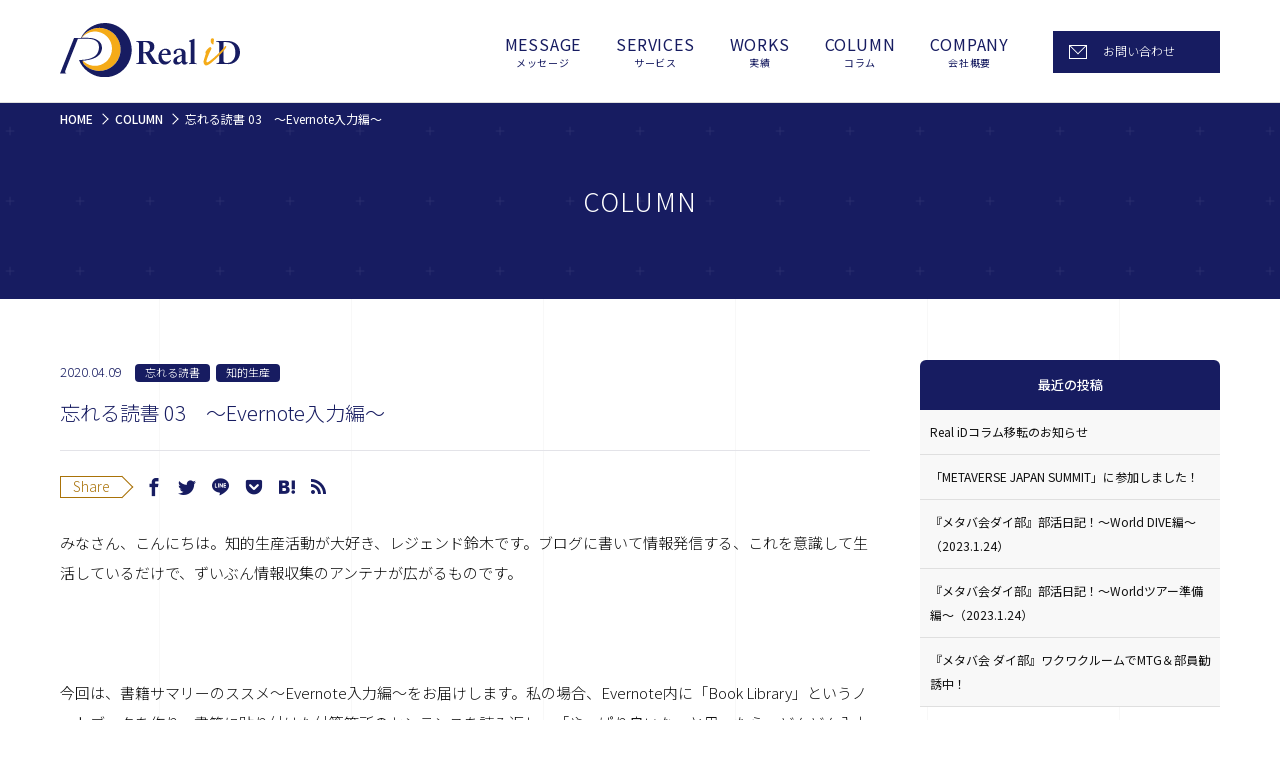

--- FILE ---
content_type: text/html; charset=UTF-8
request_url: https://realid-inc.com/column/5735/
body_size: 12779
content:
<!DOCTYPE html>
<html>
<head prefix="og: http://ogp.me/ns# fb: http://ogp.me/ns/fb# article: http://ogp.me/ns/article#">
<!-- Global site tag (gtag.js) - Google Analytics -->
<script async src="https://www.googletagmanager.com/gtag/js?id=UA-134940791-1"></script>
<script>
  window.dataLayer = window.dataLayer || [];
  function gtag(){dataLayer.push(arguments);}
  gtag('js', new Date());
  gtag('config', 'UA-134940791-1');
</script>
<meta charset="utf-8">
<meta http-equiv="X-UA-Compatible" content="IE=edge">
<meta http-equiv="content-language" content="ja">
<meta name="viewport" content="width=1080">
<meta name="SKYPE_TOOLBAR" content="SKYPE_TOOLBAR_PARSER_COMPATIBLE">
<meta name="format-detection" content="telephone=no, email=no, address=no">
<title>忘れる読書 03　〜Evernote入力編〜 | COLUMN | Real iD</title>
<meta name="description" content="今回は、書籍サマリーのススメ〜Evernote入力編〜をお届けします。私の場合、Evernote内に「Book Library」というノートブックを作り、書籍に貼り付けた付箋箇所のセンテンスを読み返し、「やっぱり良いな」と思ったら、どんどん入力していきます。">
<meta property="og:title" content="忘れる読書 03　〜Evernote入力編〜 | COLUMN | Real iD">
<meta property="og:type" content="article">
<meta property="og:description" content="今回は、書籍サマリーのススメ〜Evernote入力編〜をお届けします。私の場合、Evernote内に「Book Library」というノートブックを作り、書籍に貼り付けた付箋箇所のセンテンスを読み返し、「やっぱり良いな」と思ったら、どんどん入力していきます。">
<meta property="og:url" content="https://realid-inc.com/column/5735/">
<meta property="og:image" content="https://realid-inc.com/wp-content/uploads/learn-528391_1280-1.jpg">
<meta property="og:site_name" content="Real iD">
<meta name="twitter:card" content="summary_large_image">
<link rel="canonical" href="https://realid-inc.com/column/5735/">
<link rel="preconnect" href="https://fonts.googleapis.com">
<link rel="preconnect" href="https://fonts.gstatic.com" crossorigin>
<link href="https://fonts.googleapis.com/css2?family=Noto+Sans+JP:wght@300;400;500&display=swap" rel="stylesheet">
<script>console.log("")</script>
<meta name='robots' content='max-image-preview:large' />
<style id='wp-img-auto-sizes-contain-inline-css' type='text/css'>
img:is([sizes=auto i],[sizes^="auto," i]){contain-intrinsic-size:3000px 1500px}
/*# sourceURL=wp-img-auto-sizes-contain-inline-css */
</style>
<style id='wp-block-library-inline-css' type='text/css'>
:root{--wp-block-synced-color:#7a00df;--wp-block-synced-color--rgb:122,0,223;--wp-bound-block-color:var(--wp-block-synced-color);--wp-editor-canvas-background:#ddd;--wp-admin-theme-color:#007cba;--wp-admin-theme-color--rgb:0,124,186;--wp-admin-theme-color-darker-10:#006ba1;--wp-admin-theme-color-darker-10--rgb:0,107,160.5;--wp-admin-theme-color-darker-20:#005a87;--wp-admin-theme-color-darker-20--rgb:0,90,135;--wp-admin-border-width-focus:2px}@media (min-resolution:192dpi){:root{--wp-admin-border-width-focus:1.5px}}.wp-element-button{cursor:pointer}:root .has-very-light-gray-background-color{background-color:#eee}:root .has-very-dark-gray-background-color{background-color:#313131}:root .has-very-light-gray-color{color:#eee}:root .has-very-dark-gray-color{color:#313131}:root .has-vivid-green-cyan-to-vivid-cyan-blue-gradient-background{background:linear-gradient(135deg,#00d084,#0693e3)}:root .has-purple-crush-gradient-background{background:linear-gradient(135deg,#34e2e4,#4721fb 50%,#ab1dfe)}:root .has-hazy-dawn-gradient-background{background:linear-gradient(135deg,#faaca8,#dad0ec)}:root .has-subdued-olive-gradient-background{background:linear-gradient(135deg,#fafae1,#67a671)}:root .has-atomic-cream-gradient-background{background:linear-gradient(135deg,#fdd79a,#004a59)}:root .has-nightshade-gradient-background{background:linear-gradient(135deg,#330968,#31cdcf)}:root .has-midnight-gradient-background{background:linear-gradient(135deg,#020381,#2874fc)}:root{--wp--preset--font-size--normal:16px;--wp--preset--font-size--huge:42px}.has-regular-font-size{font-size:1em}.has-larger-font-size{font-size:2.625em}.has-normal-font-size{font-size:var(--wp--preset--font-size--normal)}.has-huge-font-size{font-size:var(--wp--preset--font-size--huge)}.has-text-align-center{text-align:center}.has-text-align-left{text-align:left}.has-text-align-right{text-align:right}.has-fit-text{white-space:nowrap!important}#end-resizable-editor-section{display:none}.aligncenter{clear:both}.items-justified-left{justify-content:flex-start}.items-justified-center{justify-content:center}.items-justified-right{justify-content:flex-end}.items-justified-space-between{justify-content:space-between}.screen-reader-text{border:0;clip-path:inset(50%);height:1px;margin:-1px;overflow:hidden;padding:0;position:absolute;width:1px;word-wrap:normal!important}.screen-reader-text:focus{background-color:#ddd;clip-path:none;color:#444;display:block;font-size:1em;height:auto;left:5px;line-height:normal;padding:15px 23px 14px;text-decoration:none;top:5px;width:auto;z-index:100000}html :where(.has-border-color){border-style:solid}html :where([style*=border-top-color]){border-top-style:solid}html :where([style*=border-right-color]){border-right-style:solid}html :where([style*=border-bottom-color]){border-bottom-style:solid}html :where([style*=border-left-color]){border-left-style:solid}html :where([style*=border-width]){border-style:solid}html :where([style*=border-top-width]){border-top-style:solid}html :where([style*=border-right-width]){border-right-style:solid}html :where([style*=border-bottom-width]){border-bottom-style:solid}html :where([style*=border-left-width]){border-left-style:solid}html :where(img[class*=wp-image-]){height:auto;max-width:100%}:where(figure){margin:0 0 1em}html :where(.is-position-sticky){--wp-admin--admin-bar--position-offset:var(--wp-admin--admin-bar--height,0px)}@media screen and (max-width:600px){html :where(.is-position-sticky){--wp-admin--admin-bar--position-offset:0px}}

/*# sourceURL=wp-block-library-inline-css */
</style><style id='global-styles-inline-css' type='text/css'>
:root{--wp--preset--aspect-ratio--square: 1;--wp--preset--aspect-ratio--4-3: 4/3;--wp--preset--aspect-ratio--3-4: 3/4;--wp--preset--aspect-ratio--3-2: 3/2;--wp--preset--aspect-ratio--2-3: 2/3;--wp--preset--aspect-ratio--16-9: 16/9;--wp--preset--aspect-ratio--9-16: 9/16;--wp--preset--color--black: #000000;--wp--preset--color--cyan-bluish-gray: #abb8c3;--wp--preset--color--white: #ffffff;--wp--preset--color--pale-pink: #f78da7;--wp--preset--color--vivid-red: #cf2e2e;--wp--preset--color--luminous-vivid-orange: #ff6900;--wp--preset--color--luminous-vivid-amber: #fcb900;--wp--preset--color--light-green-cyan: #7bdcb5;--wp--preset--color--vivid-green-cyan: #00d084;--wp--preset--color--pale-cyan-blue: #8ed1fc;--wp--preset--color--vivid-cyan-blue: #0693e3;--wp--preset--color--vivid-purple: #9b51e0;--wp--preset--gradient--vivid-cyan-blue-to-vivid-purple: linear-gradient(135deg,rgb(6,147,227) 0%,rgb(155,81,224) 100%);--wp--preset--gradient--light-green-cyan-to-vivid-green-cyan: linear-gradient(135deg,rgb(122,220,180) 0%,rgb(0,208,130) 100%);--wp--preset--gradient--luminous-vivid-amber-to-luminous-vivid-orange: linear-gradient(135deg,rgb(252,185,0) 0%,rgb(255,105,0) 100%);--wp--preset--gradient--luminous-vivid-orange-to-vivid-red: linear-gradient(135deg,rgb(255,105,0) 0%,rgb(207,46,46) 100%);--wp--preset--gradient--very-light-gray-to-cyan-bluish-gray: linear-gradient(135deg,rgb(238,238,238) 0%,rgb(169,184,195) 100%);--wp--preset--gradient--cool-to-warm-spectrum: linear-gradient(135deg,rgb(74,234,220) 0%,rgb(151,120,209) 20%,rgb(207,42,186) 40%,rgb(238,44,130) 60%,rgb(251,105,98) 80%,rgb(254,248,76) 100%);--wp--preset--gradient--blush-light-purple: linear-gradient(135deg,rgb(255,206,236) 0%,rgb(152,150,240) 100%);--wp--preset--gradient--blush-bordeaux: linear-gradient(135deg,rgb(254,205,165) 0%,rgb(254,45,45) 50%,rgb(107,0,62) 100%);--wp--preset--gradient--luminous-dusk: linear-gradient(135deg,rgb(255,203,112) 0%,rgb(199,81,192) 50%,rgb(65,88,208) 100%);--wp--preset--gradient--pale-ocean: linear-gradient(135deg,rgb(255,245,203) 0%,rgb(182,227,212) 50%,rgb(51,167,181) 100%);--wp--preset--gradient--electric-grass: linear-gradient(135deg,rgb(202,248,128) 0%,rgb(113,206,126) 100%);--wp--preset--gradient--midnight: linear-gradient(135deg,rgb(2,3,129) 0%,rgb(40,116,252) 100%);--wp--preset--font-size--small: 13px;--wp--preset--font-size--medium: 20px;--wp--preset--font-size--large: 36px;--wp--preset--font-size--x-large: 42px;--wp--preset--spacing--20: 0.44rem;--wp--preset--spacing--30: 0.67rem;--wp--preset--spacing--40: 1rem;--wp--preset--spacing--50: 1.5rem;--wp--preset--spacing--60: 2.25rem;--wp--preset--spacing--70: 3.38rem;--wp--preset--spacing--80: 5.06rem;--wp--preset--shadow--natural: 6px 6px 9px rgba(0, 0, 0, 0.2);--wp--preset--shadow--deep: 12px 12px 50px rgba(0, 0, 0, 0.4);--wp--preset--shadow--sharp: 6px 6px 0px rgba(0, 0, 0, 0.2);--wp--preset--shadow--outlined: 6px 6px 0px -3px rgb(255, 255, 255), 6px 6px rgb(0, 0, 0);--wp--preset--shadow--crisp: 6px 6px 0px rgb(0, 0, 0);}:where(.is-layout-flex){gap: 0.5em;}:where(.is-layout-grid){gap: 0.5em;}body .is-layout-flex{display: flex;}.is-layout-flex{flex-wrap: wrap;align-items: center;}.is-layout-flex > :is(*, div){margin: 0;}body .is-layout-grid{display: grid;}.is-layout-grid > :is(*, div){margin: 0;}:where(.wp-block-columns.is-layout-flex){gap: 2em;}:where(.wp-block-columns.is-layout-grid){gap: 2em;}:where(.wp-block-post-template.is-layout-flex){gap: 1.25em;}:where(.wp-block-post-template.is-layout-grid){gap: 1.25em;}.has-black-color{color: var(--wp--preset--color--black) !important;}.has-cyan-bluish-gray-color{color: var(--wp--preset--color--cyan-bluish-gray) !important;}.has-white-color{color: var(--wp--preset--color--white) !important;}.has-pale-pink-color{color: var(--wp--preset--color--pale-pink) !important;}.has-vivid-red-color{color: var(--wp--preset--color--vivid-red) !important;}.has-luminous-vivid-orange-color{color: var(--wp--preset--color--luminous-vivid-orange) !important;}.has-luminous-vivid-amber-color{color: var(--wp--preset--color--luminous-vivid-amber) !important;}.has-light-green-cyan-color{color: var(--wp--preset--color--light-green-cyan) !important;}.has-vivid-green-cyan-color{color: var(--wp--preset--color--vivid-green-cyan) !important;}.has-pale-cyan-blue-color{color: var(--wp--preset--color--pale-cyan-blue) !important;}.has-vivid-cyan-blue-color{color: var(--wp--preset--color--vivid-cyan-blue) !important;}.has-vivid-purple-color{color: var(--wp--preset--color--vivid-purple) !important;}.has-black-background-color{background-color: var(--wp--preset--color--black) !important;}.has-cyan-bluish-gray-background-color{background-color: var(--wp--preset--color--cyan-bluish-gray) !important;}.has-white-background-color{background-color: var(--wp--preset--color--white) !important;}.has-pale-pink-background-color{background-color: var(--wp--preset--color--pale-pink) !important;}.has-vivid-red-background-color{background-color: var(--wp--preset--color--vivid-red) !important;}.has-luminous-vivid-orange-background-color{background-color: var(--wp--preset--color--luminous-vivid-orange) !important;}.has-luminous-vivid-amber-background-color{background-color: var(--wp--preset--color--luminous-vivid-amber) !important;}.has-light-green-cyan-background-color{background-color: var(--wp--preset--color--light-green-cyan) !important;}.has-vivid-green-cyan-background-color{background-color: var(--wp--preset--color--vivid-green-cyan) !important;}.has-pale-cyan-blue-background-color{background-color: var(--wp--preset--color--pale-cyan-blue) !important;}.has-vivid-cyan-blue-background-color{background-color: var(--wp--preset--color--vivid-cyan-blue) !important;}.has-vivid-purple-background-color{background-color: var(--wp--preset--color--vivid-purple) !important;}.has-black-border-color{border-color: var(--wp--preset--color--black) !important;}.has-cyan-bluish-gray-border-color{border-color: var(--wp--preset--color--cyan-bluish-gray) !important;}.has-white-border-color{border-color: var(--wp--preset--color--white) !important;}.has-pale-pink-border-color{border-color: var(--wp--preset--color--pale-pink) !important;}.has-vivid-red-border-color{border-color: var(--wp--preset--color--vivid-red) !important;}.has-luminous-vivid-orange-border-color{border-color: var(--wp--preset--color--luminous-vivid-orange) !important;}.has-luminous-vivid-amber-border-color{border-color: var(--wp--preset--color--luminous-vivid-amber) !important;}.has-light-green-cyan-border-color{border-color: var(--wp--preset--color--light-green-cyan) !important;}.has-vivid-green-cyan-border-color{border-color: var(--wp--preset--color--vivid-green-cyan) !important;}.has-pale-cyan-blue-border-color{border-color: var(--wp--preset--color--pale-cyan-blue) !important;}.has-vivid-cyan-blue-border-color{border-color: var(--wp--preset--color--vivid-cyan-blue) !important;}.has-vivid-purple-border-color{border-color: var(--wp--preset--color--vivid-purple) !important;}.has-vivid-cyan-blue-to-vivid-purple-gradient-background{background: var(--wp--preset--gradient--vivid-cyan-blue-to-vivid-purple) !important;}.has-light-green-cyan-to-vivid-green-cyan-gradient-background{background: var(--wp--preset--gradient--light-green-cyan-to-vivid-green-cyan) !important;}.has-luminous-vivid-amber-to-luminous-vivid-orange-gradient-background{background: var(--wp--preset--gradient--luminous-vivid-amber-to-luminous-vivid-orange) !important;}.has-luminous-vivid-orange-to-vivid-red-gradient-background{background: var(--wp--preset--gradient--luminous-vivid-orange-to-vivid-red) !important;}.has-very-light-gray-to-cyan-bluish-gray-gradient-background{background: var(--wp--preset--gradient--very-light-gray-to-cyan-bluish-gray) !important;}.has-cool-to-warm-spectrum-gradient-background{background: var(--wp--preset--gradient--cool-to-warm-spectrum) !important;}.has-blush-light-purple-gradient-background{background: var(--wp--preset--gradient--blush-light-purple) !important;}.has-blush-bordeaux-gradient-background{background: var(--wp--preset--gradient--blush-bordeaux) !important;}.has-luminous-dusk-gradient-background{background: var(--wp--preset--gradient--luminous-dusk) !important;}.has-pale-ocean-gradient-background{background: var(--wp--preset--gradient--pale-ocean) !important;}.has-electric-grass-gradient-background{background: var(--wp--preset--gradient--electric-grass) !important;}.has-midnight-gradient-background{background: var(--wp--preset--gradient--midnight) !important;}.has-small-font-size{font-size: var(--wp--preset--font-size--small) !important;}.has-medium-font-size{font-size: var(--wp--preset--font-size--medium) !important;}.has-large-font-size{font-size: var(--wp--preset--font-size--large) !important;}.has-x-large-font-size{font-size: var(--wp--preset--font-size--x-large) !important;}
/*# sourceURL=global-styles-inline-css */
</style>

<style id='classic-theme-styles-inline-css' type='text/css'>
/*! This file is auto-generated */
.wp-block-button__link{color:#fff;background-color:#32373c;border-radius:9999px;box-shadow:none;text-decoration:none;padding:calc(.667em + 2px) calc(1.333em + 2px);font-size:1.125em}.wp-block-file__button{background:#32373c;color:#fff;text-decoration:none}
/*# sourceURL=/wp-includes/css/classic-themes.min.css */
</style>
<link rel="stylesheet" href="https://realid-inc.com/wp-content/plugins/contact-form-7/includes/css/styles.css?ver=6.1.4">
<link rel="stylesheet" href="https://realid-inc.com/wp-content/plugins/contact-form-7-multi-step-module/resources/cf7msm.css?ver=4.5">
<link rel="stylesheet" href="https://realid-inc.com/wp-content/plugins/contact-form-7-add-confirm/includes/css/styles.css?ver=5.1">
<link rel="stylesheet" href="https://realid-inc.com/wp-content/plugins/tcd-google-maps/admin.css?ver=6.9">
<link rel="stylesheet" href="https://realid-inc.com/wp-content/themes/realid/css/page.css">
<style>.removed_link, a.removed_link {
	text-decoration: line-through;
}</style><link rel="icon" href="https://realid-inc.com/wp-content/uploads/cropped-favicon-realid-32x32.png" sizes="32x32" />
<link rel="icon" href="https://realid-inc.com/wp-content/uploads/cropped-favicon-realid-192x192.png" sizes="192x192" />
<link rel="apple-touch-icon" href="https://realid-inc.com/wp-content/uploads/cropped-favicon-realid-180x180.png" />
<meta name="msapplication-TileImage" content="https://realid-inc.com/wp-content/uploads/cropped-favicon-realid-270x270.png" />
		<style type="text/css" id="wp-custom-css">
			.youtube {
position: relative;
padding-bottom: 56.25%;
height: 0;
overflow: hidden;
}
.youtube iframe {
position: absolute;
top: 0;
left: 0;
width: 100%;
height: 100%;
}

.cform th {
	font-size: 14px;
	width: 30%; /*変なところで改行される場合はここの数字を変更します。*/
	border-bottom: solid 1px #d6d6d6;
	padding: 10px 0 10px 15px;
	font-weight: normal;
}

.cform td {
	font-size: 14px;
	line-height: 150%;
	border-bottom: solid 1px #d6d6d6;
	padding: 10px 5px;
}

.cform {
	width: 100%;
	margin: auto;
}

.cform [type=submit] {
	display: inline-block;
	font-size: 20px;
	height:80px;
	padding: 10px 30px;
	text-decoration: none;
	background: #ff8f00;
	color: #FFF;
	border-bottom: solid 4px #B17C00;
	border-radius: 3px;
}

.cform option,
.cform textarea,
.cform input[type=text],
.cform input[type=email],
.cform input[type=search],
.cform input[type=url] {
	width: 100%;
}

.required-srt {
	font-size: 8pt;
	padding: 5px;
	background: #ce0000;
	color: #fff;
	border-radius: 3px;
	margin-left: 10px;
	vertical-align: middle;
}

@media only screen and (max-width:767px) {
	.cform th,
	.cform td {
		width: 100%;
		display: block;
		border-top: none;
	}
}

.submit-btn input {
	background: #00142c;
	width: 40%;
	max-width: 550px;
	min-width: 220px;
	margin: 30px auto;
	height:50px;
	display: block;
	border: 1px #00142c solid;
	text-align: center;
	padding: 5px;
	color: #fff;
	transition: all 0.4s ease;
}

.submit-btn input:hover {
	background: #fff;
	color: #00142c;
}

.grecaptcha-badge { visibility: hidden; }		</style>
		</head>
<body>
<div class="wrapper">
<header class="header">
  <div class="header-inner">
    <p class="header-logo"><a href="https://realid-inc.com"><img src="https://realid-inc.com/wp-content/themes/realid/images/logo-realid.svg" alt="Real iD"></a></p>
    <div class="header-nav-group-bg"></div>
    <div class="header-nav-group">
      <div class="header-nav-group-inner">
        <nav class="header-nav"><ul class="header-menu"><li><a href="https://realid-inc.com/message/" title="メッセージ">MESSAGE<span>メッセージ</span></a></li>
<li><a href="https://realid-inc.com/services/" title="サービス">SERVICES<span>サービス</span></a>
<ul class="sub-menu">
	<li><a href="https://realid-inc.com/services/dbdm/">デジタルビジネス設計・開発（デザイン＆マネジメント）</a></li>
	<li><a href="https://realid-inc.com/?page_id=6742">メタバースコミュニティ「ダイ部」の運営</a></li>
	<li><a href="https://realid-inc.com/services/scweb/">商業施設のWeb制作・運営</a></li>
	<li><a href="https://realid-inc.com/services/socialdyne/">商業施設のマルチユース型クラウドサービス</a></li>
	<li><a href="https://realid-inc.com/?page_id=4646">GISマーケティングサービス「CROSS LAYER」</a></li>
</ul>
</li>
<li><a href="https://realid-inc.com/works/" title="実績">WORKS<span>実績</span></a></li>
<li><a href="https://realid-inc.com/column/" title="コラム">COLUMN<span>コラム</span></a></li>
<li><a href="https://realid-inc.com/company/" title="会社概要">COMPANY<span>会社概要</span></a></li>
</ul></nav>
        <p class="header-contact-button"><a href="https://realid-inc.com/contact">お問い合わせ</a></p>
        <p class="header-menu-close-button"><a href="javascript:void(0)"><span></span><span></span></a></p>
      </div><!-- /.header-nav-group-inner -->
    </div><!-- /.header-nav-group -->
    <p class="header-menu-open-button"><a href="javascript:void(0)"><span></span><span></span><span></span></a></p>
  </div><!-- /.header-inner -->
</header>
<div class="breadcrumb-wrapper">
<ol itemscope itemtype="http://schema.org/BreadcrumbList" class="breadcrumb">
  <li itemprop="itemListElement" itemscope itemtype="http://schema.org/ListItem">
    <a itemprop="item" href="https://realid-inc.com">
      <span itemprop="name">HOME</span>
      <meta itemprop="position" content="1" />
    </a>
  </li>
  <li itemprop="itemListElement" itemscope itemtype="http://schema.org/ListItem">
    <a itemprop="item" href="https://realid-inc.com/column/">
      <span itemprop="name">COLUMN</span>
      <meta itemprop="position" content="2" />
    </a>
  </li>
  <li itemprop="itemListElement" itemscope itemtype="http://schema.org/ListItem">
    <span itemprop="name">忘れる読書 03　〜Evernote入力編〜</span>
    <meta itemprop="position" content="3" />
  </li>
</ol></div>
<div class="page-title-wrapper">
  <p class="page-title">COLUMN</p>
</div>
<div class="contents">
  <div class="contents-inner contents-inner-two-column">
  <main class="main">
        <article class="article">
      <time class="post-date">2020.04.09</time>
      <ul class="post-cats">
                <li class="post-cat"><a href="https://realid-inc.com/column/column_cat/%e5%bf%98%e3%82%8c%e3%82%8b%e8%aa%ad%e6%9b%b8%e3%81%ae%e3%82%b9%e3%82%b9%e3%83%a1/">忘れる読書</a></li>
                <li class="post-cat"><a href="https://realid-inc.com/column/column_cat/%e7%9f%a5%e7%9a%84%e5%89%b5%e9%80%a0/">知的生産</a></li>
              </ul>
      <h1 class="post-title">忘れる読書 03　〜Evernote入力編〜</h1>
      <div class="share-buttons-wrapper-top">
        <dl class="share-buttons-group">
  <dt>Share</dt>
  <dd>
    <ul class="share-buttons">
        <li class="facebook-button">
            <a href="//www.facebook.com/sharer.php?src=bm&u=https://realid-inc.com/column/5735/&t=忘れる読書 03　〜Evernote入力編〜" title="Facebookでシェア" onclick="javascript:window.open(this.href, '_blank', 'menubar=no,toolbar=no,resizable=yes,scrollbars=yes,height=600,width=600');return false;"><span class="icon-facebook"></span></a>
          </li>
    <li class="twitter-button">
            <a href="//twitter.com/share?text=忘れる読書 03　〜Evernote入力編〜&url=https://realid-inc.com/column/5735/" title="Twitterでシェア" onclick="javascript:window.open(this.href, '_blank', 'menubar=no,toolbar=no,resizable=yes,scrollbars=yes,height=400,width=600');return false;"><span class="icon-twitter"></span></a>
          </li>
    <li class="line-button">
      <a href="//line.me/R/msg/text/?忘れる読書 03　〜Evernote入力編〜%0Ahttps://realid-inc.com/column/5735/" target="_blank" title="LINEに送る"><span class="icon-line"></span></a>
    </li>
    <li class="pocket-button">
      <a href="//getpocket.com/edit?url=https://realid-inc.com/column/5735/&title=忘れる読書 03　〜Evernote入力編〜" target="_blank" title="Pocketに保存する"><span class="icon-pocket"></span></a>
    </li>
    <li class="hatebu-button">
    <a href="//b.hatena.ne.jp/add?mode=confirm&url=https://realid-inc.com/column/5735/" onclick="javascript:window.open(this.href, '_blank', 'menubar=no,toolbar=no,resizable=yes,scrollbars=yes,height=600,width=1000');return false;" title="はてなブックマークに登録"><span class="icon-hatebu"></span></a>
    </li>
    <li class="rss-button">
      <a href="https://realid-inc.com/column/feed/" target="_blank"><span class="icon-rss"></span></a>
    </li>
  </ul>
  </dd>
</dl>      </div><!-- /.share-buttons-wrapper-top -->
      <div class="article-contents">
                <div class="theContentWrap-ccc"><div>
<div>
<p class="p1">みなさん、こんにちは。知的生産活動が大好き、レジェンド鈴木です。ブログに書いて情報発信する、これを意識して生活しているだけで、ずいぶん情報収集のアンテナが広がるものです。</p>
<p>&nbsp;</p>
<p class="p1">今回は、書籍サマリーのススメ〜Evernote入力編〜をお届けします。私の場合、Evernote内に「Book Library」というノートブックを作り、書籍に貼り付けた付箋箇所のセンテンスを読み返し、「やっぱり良いな」と思ったら、どんどん入力していきます。</p>
</div>
<h3>Step1　新規ノート作成、本文入力</h3>
</div>
<p><img decoding="async" src="https://realid-inc.com/wp-content/uploads/syoseki01.png" alt="書籍サマリー"></p>
<p>書籍の付箋を貼った段落を読みながら入力していきます。ノートのタイトルは「書籍名」「著者名」「出版社」です。タグ欄には「syoseki」タグと「2020」年タグを必ず設定します。</p>
<p>&nbsp;</p>
<p>できればその文章を要約しながら入力すると、文章校正能力が高まるのでのでオススメです。ただし、頭があまり働かない時は無理せず、文章そのまま入力しています。</p>
<p>&nbsp;</p>
<p>別途、ご説明しますがKindleで読んだ書籍の場合、テキストデータをそのまま転記しています。</p>
<p><span id="more-5735"></span></p>
<h3>Step 2　テキスト入力後の処理、分類方法</h3>
<p><img decoding="async" src="https://realid-inc.com/wp-content/uploads/syoseki02.png" alt=""></p>
<p>本文テキストの入力が終われば、再度ノート本文を読み返します。その中で「あ、これいいな」「激しく共感！」「何かのヒントになるかも…」と気になるセンテンスは、黄色網掛けをしておきます。</p>
<p>&nbsp;</p>
<p>本の評価は4段階です。星3つが最高ランクです。まったく、どーでも良かったという本は★タグは付けません。ただし、小説は星タグの対象外としています。</p>
<h4>★評価タグの種類　<br>
★★★　…　とても良かった本、後日必ず読み返したい。　<br>
★★☆　…　良かった本、時間があれば読み返したい。<br>
★☆☆　…　なかなか良かった本、いつか思い出せれば良い。<br>
星タグなし…記録はしておくが、記憶に留める必要なし。（小説など除く）</h4>
<h3>Step 3　タグ分類の結果</h3>
<p><img decoding="async" src="https://realid-inc.com/wp-content/uploads/syoseki03.png" alt=""></p>
<p>「syoseki」タグを親として、「2020」年タグを設定しています。</p>
<p>ノートブック「Book Library」があり、その下に書籍サマリーを書いた年別タグ、高評価をした星タグが表示されています。時間がある時や、手元に本が無い時は星3つの書籍を再読しています。</p>
<p>今回は『<a href="https://www.amazon.co.jp/%E4%B8%8D%E6%A9%9F%E5%AB%8C%E3%81%AF%E7%BD%AA%E3%81%A7%E3%81%82%E3%82%8B-%E8%A7%92%E5%B7%9D%E6%96%B0%E6%9B%B8-%E9%BD%8B%E8%97%A4-%E5%AD%9D/dp/4040821955/ref=as_li_ss_tl?__mk_ja_JP=%E3%82%AB%E3%82%BF%E3%82%AB%E3%83%8A&amp;dchild=1&amp;keywords=%E4%B8%8D%E6%A9%9F%E5%AB%8C%E3%81%AF%E7%BD%AA%E3%81%A7%E3%81%82%E3%82%8B&amp;qid=1586395361&amp;sr=8-1&amp;linkCode=ll1&amp;tag=realid01-22&amp;linkId=85a9b40a1037f9717b5bb1280986ad9a&amp;language=ja_JP" target="_blank" rel="noopener noreferrer">不機嫌は罪である」著書　斎藤　孝　角川新書</a>』を紹介しました。星3つタグを付けていますが、読みやすくて面白かったですね。</p>
<p><a href="https://www.amazon.co.jp/%E4%B8%8D%E6%A9%9F%E5%AB%8C%E3%81%AF%E7%BD%AA%E3%81%A7%E3%81%82%E3%82%8B-%E8%A7%92%E5%B7%9D%E6%96%B0%E6%9B%B8-%E9%BD%8B%E8%97%A4-%E5%AD%9D/dp/4040821955/ref=as_li_ss_il?__mk_ja_JP=%E3%82%AB%E3%82%BF%E3%82%AB%E3%83%8A&amp;dchild=1&amp;keywords=%E4%B8%8D%E6%A9%9F%E5%AB%8C%E3%81%AF%E7%BD%AA%E3%81%A7%E3%81%82%E3%82%8B&amp;qid=1586395361&amp;sr=8-1&amp;linkCode=li2&amp;tag=realid01-22&amp;linkId=5da54e16f5748a3a56a0c4bacfb64282&amp;language=ja_JP" target="_blank" rel="noopener noreferrer"><img decoding="async" src="//ws-fe.amazon-adsystem.com/widgets/q?_encoding=UTF8&amp;ASIN=4040821955&amp;Format=_SL160_&amp;ID=AsinImage&amp;MarketPlace=JP&amp;ServiceVersion=20070822&amp;WS=1&amp;tag=realid01-22&amp;language=ja_JP" border="0"></a><img decoding="async" style="border: none !important; margin: 0px !important;" src="https://ir-jp.amazon-adsystem.com/e/ir?t=realid01-22&amp;language=ja_JP&amp;l=li2&amp;o=9&amp;a=4040821955" alt="" width="1" height="1" border="0"></p>
<p>長い文書を一気に入力するのは萎えますから、私の場合、朝の10分間だけは必ず書籍サマリーを書くことにしています。かなり、のんびりペースですが、確実に進んでいます。続けることが大事だと思い、目標1000冊に向け、ゴールに到達する日を夢見て続けています。</p>
<p>&nbsp;</p></div>              </div><!-- article-contents -->
          </article>
        <div class="share-buttons-wrapper-bottom">
      <dl class="share-buttons-group">
  <dt>Share</dt>
  <dd>
    <ul class="share-buttons">
        <li class="facebook-button">
            <a href="//www.facebook.com/sharer.php?src=bm&u=https://realid-inc.com/column/5735/&t=忘れる読書 03　〜Evernote入力編〜" title="Facebookでシェア" onclick="javascript:window.open(this.href, '_blank', 'menubar=no,toolbar=no,resizable=yes,scrollbars=yes,height=600,width=600');return false;"><span class="icon-facebook"></span></a>
          </li>
    <li class="twitter-button">
            <a href="//twitter.com/share?text=忘れる読書 03　〜Evernote入力編〜&url=https://realid-inc.com/column/5735/" title="Twitterでシェア" onclick="javascript:window.open(this.href, '_blank', 'menubar=no,toolbar=no,resizable=yes,scrollbars=yes,height=400,width=600');return false;"><span class="icon-twitter"></span></a>
          </li>
    <li class="line-button">
      <a href="//line.me/R/msg/text/?忘れる読書 03　〜Evernote入力編〜%0Ahttps://realid-inc.com/column/5735/" target="_blank" title="LINEに送る"><span class="icon-line"></span></a>
    </li>
    <li class="pocket-button">
      <a href="//getpocket.com/edit?url=https://realid-inc.com/column/5735/&title=忘れる読書 03　〜Evernote入力編〜" target="_blank" title="Pocketに保存する"><span class="icon-pocket"></span></a>
    </li>
    <li class="hatebu-button">
    <a href="//b.hatena.ne.jp/add?mode=confirm&url=https://realid-inc.com/column/5735/" onclick="javascript:window.open(this.href, '_blank', 'menubar=no,toolbar=no,resizable=yes,scrollbars=yes,height=600,width=1000');return false;" title="はてなブックマークに登録"><span class="icon-hatebu"></span></a>
    </li>
    <li class="rss-button">
      <a href="https://realid-inc.com/column/feed/" target="_blank"><span class="icon-rss"></span></a>
    </li>
  </ul>
  </dd>
</dl>    </div><!-- /.share-buttons-wrapper-bottom -->
        <ul class="adjacent-posts">
    <li class="adjacent-next-post">
    <a href="https://realid-inc.com/column/5744/">
      <span class="adjacent-post-inner">忘れる読書 04　〜始まりを振り返る〜</span>
    </a>
  </li>
      <li class="back-to-archive">
    <a href="https://realid-inc.com/column">
      <span class="back-to-archive-inner">一覧に戻る</span>
    </a>
  </li>
      <li class="adjacent-prev-post">
    <a href="https://realid-inc.com/column/5724/">
      <span class="adjacent-post-inner">忘れる読書 02　〜読書＆下準備〜</span>
    </a>
  </li>
  </ul>  </main>
  
  <aside class="sidebar">
    <div class="sidebar-inner">
      
<section class="widget">
  <h4 class="widget-heading">最近の投稿</h4>
  <div class="widget-contents">
    <ul class="widget-list">
            <li><a href="https://realid-inc.com/column/6872/">Real iDコラム移転のお知らせ</a></li>
            <li><a href="https://realid-inc.com/column/6739/">「METAVERSE JAPAN SUMMIT」に参加しました！</a></li>
            <li><a href="https://realid-inc.com/column/6559/">『メタバ会ダイ部』部活日記！〜World DIVE編〜（2023.1.24）</a></li>
            <li><a href="https://realid-inc.com/column/6557/">『メタバ会ダイ部』部活日記！〜Worldツアー準備編〜（2023.1.24）</a></li>
            <li><a href="https://realid-inc.com/column/6490/">『メタバ会 ダイ部』ワクワクルームでMTG＆部員勧誘中！</a></li>
          </ul>
  </div><!-- /.widget-contents -->
</section><!-- /.widget -->

<section class="widget">
  <h4 class="widget-heading">月別アーカイブ</h4>
  <div class="widget-contents">
    <div class="widget-date-archive-wrapper">
      <select name="widget-date-archive-dropdown" onChange='document.location.href=this.options[this.selectedIndex].value;' class="widget-date-archive">
      <option value="">月を選択</option>
      	<option value='https://realid-inc.com/column/date/2024/11/'> 2024年11月 &nbsp;(1)</option>
	<option value='https://realid-inc.com/column/date/2023/07/'> 2023年7月 &nbsp;(1)</option>
	<option value='https://realid-inc.com/column/date/2023/02/'> 2023年2月 &nbsp;(2)</option>
	<option value='https://realid-inc.com/column/date/2022/11/'> 2022年11月 &nbsp;(3)</option>
	<option value='https://realid-inc.com/column/date/2022/10/'> 2022年10月 &nbsp;(1)</option>
	<option value='https://realid-inc.com/column/date/2022/06/'> 2022年6月 &nbsp;(2)</option>
	<option value='https://realid-inc.com/column/date/2021/11/'> 2021年11月 &nbsp;(1)</option>
	<option value='https://realid-inc.com/column/date/2021/08/'> 2021年8月 &nbsp;(1)</option>
	<option value='https://realid-inc.com/column/date/2021/04/'> 2021年4月 &nbsp;(1)</option>
	<option value='https://realid-inc.com/column/date/2021/02/'> 2021年2月 &nbsp;(1)</option>
	<option value='https://realid-inc.com/column/date/2021/01/'> 2021年1月 &nbsp;(1)</option>
	<option value='https://realid-inc.com/column/date/2020/12/'> 2020年12月 &nbsp;(1)</option>
	<option value='https://realid-inc.com/column/date/2020/10/'> 2020年10月 &nbsp;(2)</option>
	<option value='https://realid-inc.com/column/date/2020/09/'> 2020年9月 &nbsp;(4)</option>
	<option value='https://realid-inc.com/column/date/2020/08/'> 2020年8月 &nbsp;(3)</option>
	<option value='https://realid-inc.com/column/date/2020/07/'> 2020年7月 &nbsp;(5)</option>
	<option value='https://realid-inc.com/column/date/2020/06/'> 2020年6月 &nbsp;(2)</option>
	<option value='https://realid-inc.com/column/date/2020/05/'> 2020年5月 &nbsp;(2)</option>
	<option value='https://realid-inc.com/column/date/2020/04/'> 2020年4月 &nbsp;(8)</option>
	<option value='https://realid-inc.com/column/date/2020/03/'> 2020年3月 &nbsp;(1)</option>
	<option value='https://realid-inc.com/column/date/2020/02/'> 2020年2月 &nbsp;(1)</option>
	<option value='https://realid-inc.com/column/date/2019/12/'> 2019年12月 &nbsp;(1)</option>
	<option value='https://realid-inc.com/column/date/2019/10/'> 2019年10月 &nbsp;(1)</option>
	<option value='https://realid-inc.com/column/date/2019/09/'> 2019年9月 &nbsp;(2)</option>
	<option value='https://realid-inc.com/column/date/2019/08/'> 2019年8月 &nbsp;(2)</option>
	<option value='https://realid-inc.com/column/date/2019/07/'> 2019年7月 &nbsp;(1)</option>
	<option value='https://realid-inc.com/column/date/2019/05/'> 2019年5月 &nbsp;(1)</option>
	<option value='https://realid-inc.com/column/date/2019/04/'> 2019年4月 &nbsp;(1)</option>
	<option value='https://realid-inc.com/column/date/2019/02/'> 2019年2月 &nbsp;(1)</option>
	<option value='https://realid-inc.com/column/date/2019/01/'> 2019年1月 &nbsp;(1)</option>
	<option value='https://realid-inc.com/column/date/2018/12/'> 2018年12月 &nbsp;(1)</option>
	<option value='https://realid-inc.com/column/date/2018/11/'> 2018年11月 &nbsp;(1)</option>
	<option value='https://realid-inc.com/column/date/2018/10/'> 2018年10月 &nbsp;(3)</option>
	<option value='https://realid-inc.com/column/date/2018/09/'> 2018年9月 &nbsp;(1)</option>
	<option value='https://realid-inc.com/column/date/2018/08/'> 2018年8月 &nbsp;(1)</option>
	<option value='https://realid-inc.com/column/date/2018/07/'> 2018年7月 &nbsp;(2)</option>
	<option value='https://realid-inc.com/column/date/2018/06/'> 2018年6月 &nbsp;(2)</option>
	<option value='https://realid-inc.com/column/date/2018/05/'> 2018年5月 &nbsp;(3)</option>
	<option value='https://realid-inc.com/column/date/2018/04/'> 2018年4月 &nbsp;(2)</option>
	<option value='https://realid-inc.com/column/date/2018/03/'> 2018年3月 &nbsp;(2)</option>
	<option value='https://realid-inc.com/column/date/2018/02/'> 2018年2月 &nbsp;(1)</option>
	<option value='https://realid-inc.com/column/date/2017/12/'> 2017年12月 &nbsp;(1)</option>
	<option value='https://realid-inc.com/column/date/2017/11/'> 2017年11月 &nbsp;(1)</option>
	<option value='https://realid-inc.com/column/date/2017/10/'> 2017年10月 &nbsp;(1)</option>
	<option value='https://realid-inc.com/column/date/2017/09/'> 2017年9月 &nbsp;(1)</option>
	<option value='https://realid-inc.com/column/date/2017/07/'> 2017年7月 &nbsp;(2)</option>
	<option value='https://realid-inc.com/column/date/2017/06/'> 2017年6月 &nbsp;(2)</option>
	<option value='https://realid-inc.com/column/date/2017/04/'> 2017年4月 &nbsp;(3)</option>
	<option value='https://realid-inc.com/column/date/2017/03/'> 2017年3月 &nbsp;(4)</option>
	<option value='https://realid-inc.com/column/date/2017/02/'> 2017年2月 &nbsp;(2)</option>
	<option value='https://realid-inc.com/column/date/2017/01/'> 2017年1月 &nbsp;(2)</option>
	<option value='https://realid-inc.com/column/date/2016/11/'> 2016年11月 &nbsp;(3)</option>
	<option value='https://realid-inc.com/column/date/2016/10/'> 2016年10月 &nbsp;(1)</option>
	<option value='https://realid-inc.com/column/date/2016/09/'> 2016年9月 &nbsp;(1)</option>
	<option value='https://realid-inc.com/column/date/2016/08/'> 2016年8月 &nbsp;(2)</option>
	<option value='https://realid-inc.com/column/date/2016/07/'> 2016年7月 &nbsp;(1)</option>
	<option value='https://realid-inc.com/column/date/2016/06/'> 2016年6月 &nbsp;(4)</option>
	<option value='https://realid-inc.com/column/date/2016/05/'> 2016年5月 &nbsp;(4)</option>
	<option value='https://realid-inc.com/column/date/2016/04/'> 2016年4月 &nbsp;(5)</option>
	<option value='https://realid-inc.com/column/date/2016/03/'> 2016年3月 &nbsp;(3)</option>
	<option value='https://realid-inc.com/column/date/2016/02/'> 2016年2月 &nbsp;(6)</option>
	<option value='https://realid-inc.com/column/date/2016/01/'> 2016年1月 &nbsp;(5)</option>
	<option value='https://realid-inc.com/column/date/2015/12/'> 2015年12月 &nbsp;(6)</option>
	<option value='https://realid-inc.com/column/date/2015/11/'> 2015年11月 &nbsp;(8)</option>
	<option value='https://realid-inc.com/column/date/2015/10/'> 2015年10月 &nbsp;(3)</option>
	<option value='https://realid-inc.com/column/date/2015/09/'> 2015年9月 &nbsp;(7)</option>
	<option value='https://realid-inc.com/column/date/2015/08/'> 2015年8月 &nbsp;(5)</option>
	<option value='https://realid-inc.com/column/date/2015/07/'> 2015年7月 &nbsp;(5)</option>
	<option value='https://realid-inc.com/column/date/2015/06/'> 2015年6月 &nbsp;(7)</option>
	<option value='https://realid-inc.com/column/date/2015/05/'> 2015年5月 &nbsp;(7)</option>
	<option value='https://realid-inc.com/column/date/2015/04/'> 2015年4月 &nbsp;(8)</option>
	<option value='https://realid-inc.com/column/date/2015/03/'> 2015年3月 &nbsp;(10)</option>
	<option value='https://realid-inc.com/column/date/2015/02/'> 2015年2月 &nbsp;(7)</option>
	<option value='https://realid-inc.com/column/date/2015/01/'> 2015年1月 &nbsp;(4)</option>
	<option value='https://realid-inc.com/column/date/2014/12/'> 2014年12月 &nbsp;(11)</option>
	<option value='https://realid-inc.com/column/date/2014/11/'> 2014年11月 &nbsp;(10)</option>
	<option value='https://realid-inc.com/column/date/2014/10/'> 2014年10月 &nbsp;(7)</option>
	<option value='https://realid-inc.com/column/date/2014/09/'> 2014年9月 &nbsp;(12)</option>
	<option value='https://realid-inc.com/column/date/2014/08/'> 2014年8月 &nbsp;(8)</option>
	<option value='https://realid-inc.com/column/date/2014/07/'> 2014年7月 &nbsp;(11)</option>
	<option value='https://realid-inc.com/column/date/2014/06/'> 2014年6月 &nbsp;(14)</option>
	<option value='https://realid-inc.com/column/date/2014/05/'> 2014年5月 &nbsp;(15)</option>
	<option value='https://realid-inc.com/column/date/2014/04/'> 2014年4月 &nbsp;(12)</option>
	<option value='https://realid-inc.com/column/date/2014/03/'> 2014年3月 &nbsp;(11)</option>
	<option value='https://realid-inc.com/column/date/2014/02/'> 2014年2月 &nbsp;(14)</option>
	<option value='https://realid-inc.com/column/date/2014/01/'> 2014年1月 &nbsp;(10)</option>
	<option value='https://realid-inc.com/column/date/2013/12/'> 2013年12月 &nbsp;(9)</option>
	<option value='https://realid-inc.com/column/date/2013/11/'> 2013年11月 &nbsp;(12)</option>
	<option value='https://realid-inc.com/column/date/2013/10/'> 2013年10月 &nbsp;(11)</option>
	<option value='https://realid-inc.com/column/date/2013/09/'> 2013年9月 &nbsp;(12)</option>
	<option value='https://realid-inc.com/column/date/2013/08/'> 2013年8月 &nbsp;(9)</option>
	<option value='https://realid-inc.com/column/date/2013/07/'> 2013年7月 &nbsp;(15)</option>
	<option value='https://realid-inc.com/column/date/2013/06/'> 2013年6月 &nbsp;(7)</option>
	<option value='https://realid-inc.com/column/date/2013/05/'> 2013年5月 &nbsp;(12)</option>
	<option value='https://realid-inc.com/column/date/2013/04/'> 2013年4月 &nbsp;(15)</option>
	<option value='https://realid-inc.com/column/date/2013/03/'> 2013年3月 &nbsp;(10)</option>
	<option value='https://realid-inc.com/column/date/2013/02/'> 2013年2月 &nbsp;(8)</option>
	<option value='https://realid-inc.com/column/date/2013/01/'> 2013年1月 &nbsp;(9)</option>
	<option value='https://realid-inc.com/column/date/2012/12/'> 2012年12月 &nbsp;(5)</option>
	<option value='https://realid-inc.com/column/date/2012/11/'> 2012年11月 &nbsp;(7)</option>
	<option value='https://realid-inc.com/column/date/2012/10/'> 2012年10月 &nbsp;(5)</option>
	<option value='https://realid-inc.com/column/date/2012/09/'> 2012年9月 &nbsp;(5)</option>
	<option value='https://realid-inc.com/column/date/2012/08/'> 2012年8月 &nbsp;(3)</option>
	<option value='https://realid-inc.com/column/date/2012/07/'> 2012年7月 &nbsp;(5)</option>
	<option value='https://realid-inc.com/column/date/2012/06/'> 2012年6月 &nbsp;(4)</option>
	<option value='https://realid-inc.com/column/date/2012/05/'> 2012年5月 &nbsp;(3)</option>
	<option value='https://realid-inc.com/column/date/2012/04/'> 2012年4月 &nbsp;(4)</option>
	<option value='https://realid-inc.com/column/date/2012/03/'> 2012年3月 &nbsp;(5)</option>
	<option value='https://realid-inc.com/column/date/2012/02/'> 2012年2月 &nbsp;(5)</option>
	<option value='https://realid-inc.com/column/date/2012/01/'> 2012年1月 &nbsp;(4)</option>
	<option value='https://realid-inc.com/column/date/2011/12/'> 2011年12月 &nbsp;(4)</option>
	<option value='https://realid-inc.com/column/date/2011/11/'> 2011年11月 &nbsp;(4)</option>
	<option value='https://realid-inc.com/column/date/2011/10/'> 2011年10月 &nbsp;(5)</option>
	<option value='https://realid-inc.com/column/date/2011/09/'> 2011年9月 &nbsp;(4)</option>
	<option value='https://realid-inc.com/column/date/2011/08/'> 2011年8月 &nbsp;(4)</option>
	<option value='https://realid-inc.com/column/date/2011/07/'> 2011年7月 &nbsp;(4)</option>
	<option value='https://realid-inc.com/column/date/2011/06/'> 2011年6月 &nbsp;(5)</option>
	<option value='https://realid-inc.com/column/date/2011/05/'> 2011年5月 &nbsp;(8)</option>
	<option value='https://realid-inc.com/column/date/2011/04/'> 2011年4月 &nbsp;(5)</option>
	<option value='https://realid-inc.com/column/date/2011/03/'> 2011年3月 &nbsp;(2)</option>
	<option value='https://realid-inc.com/column/date/2011/02/'> 2011年2月 &nbsp;(4)</option>
	<option value='https://realid-inc.com/column/date/2011/01/'> 2011年1月 &nbsp;(7)</option>
	<option value='https://realid-inc.com/column/date/2010/12/'> 2010年12月 &nbsp;(5)</option>
	<option value='https://realid-inc.com/column/date/2010/11/'> 2010年11月 &nbsp;(5)</option>
	<option value='https://realid-inc.com/column/date/2010/10/'> 2010年10月 &nbsp;(2)</option>
	<option value='https://realid-inc.com/column/date/2010/09/'> 2010年9月 &nbsp;(5)</option>
	<option value='https://realid-inc.com/column/date/2010/08/'> 2010年8月 &nbsp;(7)</option>
	<option value='https://realid-inc.com/column/date/2010/07/'> 2010年7月 &nbsp;(6)</option>
	<option value='https://realid-inc.com/column/date/2010/06/'> 2010年6月 &nbsp;(4)</option>
	<option value='https://realid-inc.com/column/date/2010/05/'> 2010年5月 &nbsp;(4)</option>
	<option value='https://realid-inc.com/column/date/2010/04/'> 2010年4月 &nbsp;(2)</option>
	<option value='https://realid-inc.com/column/date/2010/03/'> 2010年3月 &nbsp;(6)</option>
	<option value='https://realid-inc.com/column/date/2010/02/'> 2010年2月 &nbsp;(3)</option>
	<option value='https://realid-inc.com/column/date/2010/01/'> 2010年1月 &nbsp;(4)</option>
	<option value='https://realid-inc.com/column/date/2009/12/'> 2009年12月 &nbsp;(4)</option>
	<option value='https://realid-inc.com/column/date/2009/11/'> 2009年11月 &nbsp;(4)</option>
	<option value='https://realid-inc.com/column/date/2009/03/'> 2009年3月 &nbsp;(1)</option>
      </select>
    </div><!-- /.widget-date-archive-wrapper -->
  </div><!-- /.widget-contents -->
</section><!-- /.widget -->

<section class="widget">
  <h4 class="widget-heading">カテゴリー</h4>
  <div class="widget-contents">
    <ul class="widget-list">
      	<li class="cat-item cat-item-1124"><a href="https://realid-inc.com/column/column_cat/degital_word/">30秒でわかる最新デジタルワード <span>(125)</span></a>
</li>
	<li class="cat-item cat-item-1670"><a href="https://realid-inc.com/column/column_cat/ai_5g/">AI / 5G <span>(31)</span></a>
</li>
	<li class="cat-item cat-item-1700"><a href="https://realid-inc.com/column/column_cat/metaverse/">Metaverse <span>(7)</span></a>
</li>
	<li class="cat-item cat-item-1135"><a href="https://realid-inc.com/column/column_cat/movie-keynote/">Movie/Keynote <span>(15)</span></a>
</li>
	<li class="cat-item cat-item-1160"><a href="https://realid-inc.com/column/column_cat/newsletter/">Newsletter <span>(61)</span></a>
</li>
	<li class="cat-item cat-item-1692"><a href="https://realid-inc.com/column/column_cat/road-to-legend/">Road to Legend <span>(8)</span></a>
</li>
	<li class="cat-item cat-item-1134"><a href="https://realid-inc.com/column/column_cat/staff-blog/">Staff Blog <span>(112)</span></a>
</li>
	<li class="cat-item cat-item-1701"><a href="https://realid-inc.com/column/column_cat/%e3%82%a2%e3%82%b8%e3%83%a3%e3%82%a4%e3%83%ab%e9%96%8b%e7%99%ba/">アジャイル開発 <span>(2)</span></a>
</li>
	<li class="cat-item cat-item-1125"><a href="https://realid-inc.com/column/column_cat/%e3%82%a4%e3%83%99%e3%83%b3%e3%83%88/">イベント <span>(27)</span></a>
</li>
	<li class="cat-item cat-item-1173"><a href="https://realid-inc.com/column/column_cat/%e3%82%a4%e3%83%b3%e3%82%bf%e3%83%bc%e3%83%b3/">インターン <span>(10)</span></a>
</li>
	<li class="cat-item cat-item-1140"><a href="https://realid-inc.com/column/column_cat/%e3%82%a8%e3%83%b3%e3%82%b8%e3%83%8b%e3%82%a2%e6%97%a5%e8%a8%98/">エンジニア日記 <span>(14)</span></a>
</li>
	<li class="cat-item cat-item-1697"><a href="https://realid-inc.com/column/column_cat/da/">デジタルアーキテクト <span>(10)</span></a>
</li>
	<li class="cat-item cat-item-1123"><a href="https://realid-inc.com/column/column_cat/%e3%83%87%e3%82%b8%e3%83%a9%e3%83%9c%ef%bc%81/">デジラボ！ <span>(123)</span></a>
</li>
	<li class="cat-item cat-item-1131"><a href="https://realid-inc.com/column/column_cat/sc-topics/">商業施設トピックス <span>(136)</span></a>
</li>
	<li class="cat-item cat-item-1694"><a href="https://realid-inc.com/column/column_cat/%e5%bf%98%e3%82%8c%e3%82%8b%e8%aa%ad%e6%9b%b8%e3%81%ae%e3%82%b9%e3%82%b9%e3%83%a1/">忘れる読書 <span>(18)</span></a>
</li>
	<li class="cat-item cat-item-1693"><a href="https://realid-inc.com/column/column_cat/%e7%9f%a5%e7%9a%84%e5%89%b5%e9%80%a0/">知的生産 <span>(20)</span></a>
</li>
    </ul>
  </div><!-- /.widget-contents -->
</section><!-- /.widget -->    </div><!-- /.sidebar-inner -->
  </aside><!-- /.sidebar -->
  </div><!-- /.contents-inner -->
</div><!-- /.contents -->
<div class="footer-contact-page-link-group">
  <div class="footer-contact-page-link-group-inner">
    <p class="footer-contact-page-link-heading">CONTACT</p>
    <p class="footer-contact-page-link-button"><a href="https://realid-inc.com/contact">お問い合わせフォームへ</a></p>
    <p class="footer-contact-page-link-desc">お気軽にお問い合わせください</p>
  </div><!-- /.footer-contact-page-link-group-inner -->
</div><!-- /.footer-contact-page-link-group -->
<p class="back-to-top-wrapper"><a href="javascript:void(0)" class="back-to-top"></a></p>
<footer class="footer">
  <div class="footer-inner">
    <div class="footer-contents">
      <div class="footer-company-profile-group">
        <div class="footer-company-profile-group-inner">
          <p class="footer-logo"><a href="https://realid-inc.com"><img src="https://realid-inc.com/wp-content/themes/realid/images/logo-realid-white.svg" alt="Real iD"></a></p>
          <p class="footer-company-profile-desc">情報を整理し、ビジネスをデザインする</p>
          <p class="footer-company-name">株式会社Real iD</p>
          <p class="footer-company-address">〒100-0006 東京都千代田区有楽町2-10-1<br>東京交通会館ビル608</p>
          <p class="footer-company-gmap-link"><a href="https://goo.gl/maps/WKU8oB6v4WavWF2s7" target="_blank">Google マップを見る</a></p>
        </div><!-- /.footer-company-profile-group-inner -->
      </div><!-- /.footer-company-profile-group -->
      <div class="footer-nav-group">
        <div class="footer-nav-group-inner">
          <nav class="footer-nav divided-footer-nav-001">
            <ul class="divided-footer-menu-001"><li><a href="https://realid-inc.com/">HOME</a></li>
<li><a href="https://realid-inc.com/message/">MESSAGE</a></li>
<li class="parent-menu"><a href="https://realid-inc.com/services/">SERVICES</a>
<ul class="sub-menu">
	<li><a href="https://realid-inc.com/services/dbdm/">デジタルビジネス設計・開発（デザイン＆マネジメント）</a></li>
	<li><a href="https://realid-inc.com/?page_id=4646">GISマーケティングサービス「CROSS LAYER」</a></li>
	<li><a href="https://realid-inc.com/services/socialdyne/">商業施設のマルチユース型クラウドサービス</a></li>
	<li><a href="https://realid-inc.com/services/scweb/">商業施設のWeb制作・運営</a></li>
</ul>
</li>
</ul>          </nav>
          <nav class="footer-nav divided-footer-nav-002">
            <ul class="divided-footer-menu-002"><li><a href="https://realid-inc.com/works/">WORKS</a></li>
<li><a href="https://realid-inc.com/column/">COLUMN</a></li>
<li><a href="https://realid-inc.com/company/">COMPANY</a></li>
<li><a href="https://realid-inc.com/information/">INFORMATION</a></li>
<li><a href="https://realid-inc.com/contact/">CONTACT</a></li>
<li><a rel="privacy-policy" href="https://realid-inc.com/privacy-policy/">PRIVACY POLICY</a></li>
</ul>          </nav>
        </div><!-- /.footer-nav-group-inner -->
      </div><!-- /.footer-nav-group -->
      <div class="footer-column-list-group">
        <div class="footer-column-list-group-inner">
          <p class="footer-column-list-heading">COLUMN<span>最新記事</span></p>
          <ul class="footer-column-list">
                        <li><a href="https://realid-inc.com/column/6872/">Real iDコラム移転のお知らせ</a></li>
                        <li><a href="https://realid-inc.com/column/6739/">「METAVERSE JAPAN SUMMIT」に参加しました！</a></li>
                        <li><a href="https://realid-inc.com/column/6559/">『メタバ会ダイ部』部活日記！〜World DIVE編〜（2023.1.24）</a></li>
                      </ul>
        </div><!-- /.footer-column-list-group-inner -->
      </div><!-- /.footer-column-list-group -->
    </div><!-- /.footer-contents -->
    <div class="footer-copyright-group">
      <p class="copyright">Copyright &copy; Real iD</p>
      <ul class="footer-sns-list">
        <li><a href="https://twitter.com/realidinccom" target="_blank"><span class="icon-twitter"></span></a></li>
        <li><a href="https://www.facebook.com/realid.inc/" target="_blank"><span class="icon-facebook"></span></a></li>
        <li><a href="https://realid-inc.com/feed/" target="_blank"><span class="icon-rss"></span></a></li>
      </ul>
    </div><!-- /.footer-copyright-group -->
  </div><!-- /.footer-inner -->
</footer>
</div><!-- /.wrapper -->
<script type="speculationrules">
{"prefetch":[{"source":"document","where":{"and":[{"href_matches":"/*"},{"not":{"href_matches":["/wp-*.php","/wp-admin/*","/wp-content/uploads/*","/wp-content/*","/wp-content/plugins/*","/wp-content/themes/realid/*","/*\\?(.+)"]}},{"not":{"selector_matches":"a[rel~=\"nofollow\"]"}},{"not":{"selector_matches":".no-prefetch, .no-prefetch a"}}]},"eagerness":"conservative"}]}
</script>
<input type="hidden" id="ccc_nonce" name="ccc_nonce" value="ac1b84b684" /><input type="hidden" name="_wp_http_referer" value="/column/5735/" /><script src="https://realid-inc.com/wp-content/themes/realid/js/jquery-3.2.1.min.js" id="jquery-js"></script>
<script src="https://realid-inc.com/wp-includes/js/dist/hooks.min.js?ver=dd5603f07f9220ed27f1" id="wp-hooks-js"></script>
<script src="https://realid-inc.com/wp-includes/js/dist/i18n.min.js?ver=c26c3dc7bed366793375" id="wp-i18n-js"></script>
<script id="wp-i18n-js-after">
/* <![CDATA[ */
wp.i18n.setLocaleData( { "text direction\u0004ltr": [ "ltr" ] } );
//# sourceURL=wp-i18n-js-after
/* ]]> */
</script>
<script src="https://realid-inc.com/wp-content/plugins/contact-form-7/includes/swv/js/index.js?ver=6.1.4" id="swv-js"></script>
<script id="contact-form-7-js-translations">
/* <![CDATA[ */
( function( domain, translations ) {
	var localeData = translations.locale_data[ domain ] || translations.locale_data.messages;
	localeData[""].domain = domain;
	wp.i18n.setLocaleData( localeData, domain );
} )( "contact-form-7", {"translation-revision-date":"2025-11-30 08:12:23+0000","generator":"GlotPress\/4.0.3","domain":"messages","locale_data":{"messages":{"":{"domain":"messages","plural-forms":"nplurals=1; plural=0;","lang":"ja_JP"},"This contact form is placed in the wrong place.":["\u3053\u306e\u30b3\u30f3\u30bf\u30af\u30c8\u30d5\u30a9\u30fc\u30e0\u306f\u9593\u9055\u3063\u305f\u4f4d\u7f6e\u306b\u7f6e\u304b\u308c\u3066\u3044\u307e\u3059\u3002"],"Error:":["\u30a8\u30e9\u30fc:"]}},"comment":{"reference":"includes\/js\/index.js"}} );
//# sourceURL=contact-form-7-js-translations
/* ]]> */
</script>
<script id="contact-form-7-js-before">
/* <![CDATA[ */
var wpcf7 = {
    "api": {
        "root": "https:\/\/realid-inc.com\/wp-json\/",
        "namespace": "contact-form-7\/v1"
    }
};
//# sourceURL=contact-form-7-js-before
/* ]]> */
</script>
<script src="https://realid-inc.com/wp-content/plugins/contact-form-7/includes/js/index.js?ver=6.1.4" id="contact-form-7-js"></script>
<script type="text/javascript" id="cf7msm-js-extra">
/* <![CDATA[ */
var cf7msm_posted_data = [];
//# sourceURL=cf7msm-js-extra
/* ]]> */
</script>
<script src="https://realid-inc.com/wp-content/plugins/contact-form-7-multi-step-module/resources/cf7msm.min.js?ver=4.5" id="cf7msm-js"></script>
<script src="https://realid-inc.com/wp-includes/js/jquery/jquery.form.min.js?ver=4.3.0" id="jquery-form-js"></script>
<script src="https://realid-inc.com/wp-content/plugins/contact-form-7-add-confirm/includes/js/scripts.js?ver=5.1" id="contact-form-7-confirm-js"></script>
<script src="https://realid-inc.com/wp-content/themes/realid/js/back-to-top.js" id="back-to-top-js"></script>
<script src="https://realid-inc.com/wp-content/themes/realid/js/header.js" id="header-js"></script>
<script src="https://realid-inc.com/wp-content/themes/realid/js/scr-event.js" id="scr-event-js"></script>
<script src="https://realid-inc.com/wp-content/themes/realid/js/tab.js" id="tab-js"></script>
<script src="https://realid-inc.com/wp-content/themes/realid/js/filter.js" id="filter-js"></script>
<script src="https://www.google.com/recaptcha/api.js?render=6Lc-DcQUAAAAANmENUov-VmympcOuvlA6LaNPbdk&amp;ver=3.0" id="google-recaptcha-js"></script>
<script src="https://realid-inc.com/wp-includes/js/dist/vendor/wp-polyfill.min.js?ver=3.15.0" id="wp-polyfill-js"></script>
<script id="wpcf7-recaptcha-js-before">
/* <![CDATA[ */
var wpcf7_recaptcha = {
    "sitekey": "6Lc-DcQUAAAAANmENUov-VmympcOuvlA6LaNPbdk",
    "actions": {
        "homepage": "homepage",
        "contactform": "contactform"
    }
};
//# sourceURL=wpcf7-recaptcha-js-before
/* ]]> */
</script>
<script src="https://realid-inc.com/wp-content/plugins/contact-form-7/modules/recaptcha/index.js?ver=6.1.4" id="wpcf7-recaptcha-js"></script>
<script src="https://realid-inc.com/wp-content/plugins/check-copy-contentsccc/js/jquery.selection.js?ver=6.9" id="ccc-onload_selection-js"></script>
<script type="text/javascript" id="ccc-onload-js-extra">
/* <![CDATA[ */
var CCC = {"endpoint":"https://realid-inc.com/wp-admin/admin-ajax.php","action":"cccAjax","postID":"5735","nonce":"\u003Cinput type=\"hidden\" id=\"_wpnonce\" name=\"_wpnonce\" value=\"ac1b84b684\" /\u003E\u003Cinput type=\"hidden\" name=\"_wp_http_referer\" value=\"/column/5735/\" /\u003E","remote_addr":"18.188.112.186","ga_push":""};
//# sourceURL=ccc-onload-js-extra
/* ]]> */
</script>
<script src="https://realid-inc.com/wp-content/plugins/check-copy-contentsccc/js/style.js?ver=6.9" id="ccc-onload-js"></script>
</body>
</html>

--- FILE ---
content_type: text/html; charset=utf-8
request_url: https://www.google.com/recaptcha/api2/anchor?ar=1&k=6Lc-DcQUAAAAANmENUov-VmympcOuvlA6LaNPbdk&co=aHR0cHM6Ly9yZWFsaWQtaW5jLmNvbTo0NDM.&hl=en&v=PoyoqOPhxBO7pBk68S4YbpHZ&size=invisible&anchor-ms=20000&execute-ms=30000&cb=22mkxii89mmi
body_size: 48493
content:
<!DOCTYPE HTML><html dir="ltr" lang="en"><head><meta http-equiv="Content-Type" content="text/html; charset=UTF-8">
<meta http-equiv="X-UA-Compatible" content="IE=edge">
<title>reCAPTCHA</title>
<style type="text/css">
/* cyrillic-ext */
@font-face {
  font-family: 'Roboto';
  font-style: normal;
  font-weight: 400;
  font-stretch: 100%;
  src: url(//fonts.gstatic.com/s/roboto/v48/KFO7CnqEu92Fr1ME7kSn66aGLdTylUAMa3GUBHMdazTgWw.woff2) format('woff2');
  unicode-range: U+0460-052F, U+1C80-1C8A, U+20B4, U+2DE0-2DFF, U+A640-A69F, U+FE2E-FE2F;
}
/* cyrillic */
@font-face {
  font-family: 'Roboto';
  font-style: normal;
  font-weight: 400;
  font-stretch: 100%;
  src: url(//fonts.gstatic.com/s/roboto/v48/KFO7CnqEu92Fr1ME7kSn66aGLdTylUAMa3iUBHMdazTgWw.woff2) format('woff2');
  unicode-range: U+0301, U+0400-045F, U+0490-0491, U+04B0-04B1, U+2116;
}
/* greek-ext */
@font-face {
  font-family: 'Roboto';
  font-style: normal;
  font-weight: 400;
  font-stretch: 100%;
  src: url(//fonts.gstatic.com/s/roboto/v48/KFO7CnqEu92Fr1ME7kSn66aGLdTylUAMa3CUBHMdazTgWw.woff2) format('woff2');
  unicode-range: U+1F00-1FFF;
}
/* greek */
@font-face {
  font-family: 'Roboto';
  font-style: normal;
  font-weight: 400;
  font-stretch: 100%;
  src: url(//fonts.gstatic.com/s/roboto/v48/KFO7CnqEu92Fr1ME7kSn66aGLdTylUAMa3-UBHMdazTgWw.woff2) format('woff2');
  unicode-range: U+0370-0377, U+037A-037F, U+0384-038A, U+038C, U+038E-03A1, U+03A3-03FF;
}
/* math */
@font-face {
  font-family: 'Roboto';
  font-style: normal;
  font-weight: 400;
  font-stretch: 100%;
  src: url(//fonts.gstatic.com/s/roboto/v48/KFO7CnqEu92Fr1ME7kSn66aGLdTylUAMawCUBHMdazTgWw.woff2) format('woff2');
  unicode-range: U+0302-0303, U+0305, U+0307-0308, U+0310, U+0312, U+0315, U+031A, U+0326-0327, U+032C, U+032F-0330, U+0332-0333, U+0338, U+033A, U+0346, U+034D, U+0391-03A1, U+03A3-03A9, U+03B1-03C9, U+03D1, U+03D5-03D6, U+03F0-03F1, U+03F4-03F5, U+2016-2017, U+2034-2038, U+203C, U+2040, U+2043, U+2047, U+2050, U+2057, U+205F, U+2070-2071, U+2074-208E, U+2090-209C, U+20D0-20DC, U+20E1, U+20E5-20EF, U+2100-2112, U+2114-2115, U+2117-2121, U+2123-214F, U+2190, U+2192, U+2194-21AE, U+21B0-21E5, U+21F1-21F2, U+21F4-2211, U+2213-2214, U+2216-22FF, U+2308-230B, U+2310, U+2319, U+231C-2321, U+2336-237A, U+237C, U+2395, U+239B-23B7, U+23D0, U+23DC-23E1, U+2474-2475, U+25AF, U+25B3, U+25B7, U+25BD, U+25C1, U+25CA, U+25CC, U+25FB, U+266D-266F, U+27C0-27FF, U+2900-2AFF, U+2B0E-2B11, U+2B30-2B4C, U+2BFE, U+3030, U+FF5B, U+FF5D, U+1D400-1D7FF, U+1EE00-1EEFF;
}
/* symbols */
@font-face {
  font-family: 'Roboto';
  font-style: normal;
  font-weight: 400;
  font-stretch: 100%;
  src: url(//fonts.gstatic.com/s/roboto/v48/KFO7CnqEu92Fr1ME7kSn66aGLdTylUAMaxKUBHMdazTgWw.woff2) format('woff2');
  unicode-range: U+0001-000C, U+000E-001F, U+007F-009F, U+20DD-20E0, U+20E2-20E4, U+2150-218F, U+2190, U+2192, U+2194-2199, U+21AF, U+21E6-21F0, U+21F3, U+2218-2219, U+2299, U+22C4-22C6, U+2300-243F, U+2440-244A, U+2460-24FF, U+25A0-27BF, U+2800-28FF, U+2921-2922, U+2981, U+29BF, U+29EB, U+2B00-2BFF, U+4DC0-4DFF, U+FFF9-FFFB, U+10140-1018E, U+10190-1019C, U+101A0, U+101D0-101FD, U+102E0-102FB, U+10E60-10E7E, U+1D2C0-1D2D3, U+1D2E0-1D37F, U+1F000-1F0FF, U+1F100-1F1AD, U+1F1E6-1F1FF, U+1F30D-1F30F, U+1F315, U+1F31C, U+1F31E, U+1F320-1F32C, U+1F336, U+1F378, U+1F37D, U+1F382, U+1F393-1F39F, U+1F3A7-1F3A8, U+1F3AC-1F3AF, U+1F3C2, U+1F3C4-1F3C6, U+1F3CA-1F3CE, U+1F3D4-1F3E0, U+1F3ED, U+1F3F1-1F3F3, U+1F3F5-1F3F7, U+1F408, U+1F415, U+1F41F, U+1F426, U+1F43F, U+1F441-1F442, U+1F444, U+1F446-1F449, U+1F44C-1F44E, U+1F453, U+1F46A, U+1F47D, U+1F4A3, U+1F4B0, U+1F4B3, U+1F4B9, U+1F4BB, U+1F4BF, U+1F4C8-1F4CB, U+1F4D6, U+1F4DA, U+1F4DF, U+1F4E3-1F4E6, U+1F4EA-1F4ED, U+1F4F7, U+1F4F9-1F4FB, U+1F4FD-1F4FE, U+1F503, U+1F507-1F50B, U+1F50D, U+1F512-1F513, U+1F53E-1F54A, U+1F54F-1F5FA, U+1F610, U+1F650-1F67F, U+1F687, U+1F68D, U+1F691, U+1F694, U+1F698, U+1F6AD, U+1F6B2, U+1F6B9-1F6BA, U+1F6BC, U+1F6C6-1F6CF, U+1F6D3-1F6D7, U+1F6E0-1F6EA, U+1F6F0-1F6F3, U+1F6F7-1F6FC, U+1F700-1F7FF, U+1F800-1F80B, U+1F810-1F847, U+1F850-1F859, U+1F860-1F887, U+1F890-1F8AD, U+1F8B0-1F8BB, U+1F8C0-1F8C1, U+1F900-1F90B, U+1F93B, U+1F946, U+1F984, U+1F996, U+1F9E9, U+1FA00-1FA6F, U+1FA70-1FA7C, U+1FA80-1FA89, U+1FA8F-1FAC6, U+1FACE-1FADC, U+1FADF-1FAE9, U+1FAF0-1FAF8, U+1FB00-1FBFF;
}
/* vietnamese */
@font-face {
  font-family: 'Roboto';
  font-style: normal;
  font-weight: 400;
  font-stretch: 100%;
  src: url(//fonts.gstatic.com/s/roboto/v48/KFO7CnqEu92Fr1ME7kSn66aGLdTylUAMa3OUBHMdazTgWw.woff2) format('woff2');
  unicode-range: U+0102-0103, U+0110-0111, U+0128-0129, U+0168-0169, U+01A0-01A1, U+01AF-01B0, U+0300-0301, U+0303-0304, U+0308-0309, U+0323, U+0329, U+1EA0-1EF9, U+20AB;
}
/* latin-ext */
@font-face {
  font-family: 'Roboto';
  font-style: normal;
  font-weight: 400;
  font-stretch: 100%;
  src: url(//fonts.gstatic.com/s/roboto/v48/KFO7CnqEu92Fr1ME7kSn66aGLdTylUAMa3KUBHMdazTgWw.woff2) format('woff2');
  unicode-range: U+0100-02BA, U+02BD-02C5, U+02C7-02CC, U+02CE-02D7, U+02DD-02FF, U+0304, U+0308, U+0329, U+1D00-1DBF, U+1E00-1E9F, U+1EF2-1EFF, U+2020, U+20A0-20AB, U+20AD-20C0, U+2113, U+2C60-2C7F, U+A720-A7FF;
}
/* latin */
@font-face {
  font-family: 'Roboto';
  font-style: normal;
  font-weight: 400;
  font-stretch: 100%;
  src: url(//fonts.gstatic.com/s/roboto/v48/KFO7CnqEu92Fr1ME7kSn66aGLdTylUAMa3yUBHMdazQ.woff2) format('woff2');
  unicode-range: U+0000-00FF, U+0131, U+0152-0153, U+02BB-02BC, U+02C6, U+02DA, U+02DC, U+0304, U+0308, U+0329, U+2000-206F, U+20AC, U+2122, U+2191, U+2193, U+2212, U+2215, U+FEFF, U+FFFD;
}
/* cyrillic-ext */
@font-face {
  font-family: 'Roboto';
  font-style: normal;
  font-weight: 500;
  font-stretch: 100%;
  src: url(//fonts.gstatic.com/s/roboto/v48/KFO7CnqEu92Fr1ME7kSn66aGLdTylUAMa3GUBHMdazTgWw.woff2) format('woff2');
  unicode-range: U+0460-052F, U+1C80-1C8A, U+20B4, U+2DE0-2DFF, U+A640-A69F, U+FE2E-FE2F;
}
/* cyrillic */
@font-face {
  font-family: 'Roboto';
  font-style: normal;
  font-weight: 500;
  font-stretch: 100%;
  src: url(//fonts.gstatic.com/s/roboto/v48/KFO7CnqEu92Fr1ME7kSn66aGLdTylUAMa3iUBHMdazTgWw.woff2) format('woff2');
  unicode-range: U+0301, U+0400-045F, U+0490-0491, U+04B0-04B1, U+2116;
}
/* greek-ext */
@font-face {
  font-family: 'Roboto';
  font-style: normal;
  font-weight: 500;
  font-stretch: 100%;
  src: url(//fonts.gstatic.com/s/roboto/v48/KFO7CnqEu92Fr1ME7kSn66aGLdTylUAMa3CUBHMdazTgWw.woff2) format('woff2');
  unicode-range: U+1F00-1FFF;
}
/* greek */
@font-face {
  font-family: 'Roboto';
  font-style: normal;
  font-weight: 500;
  font-stretch: 100%;
  src: url(//fonts.gstatic.com/s/roboto/v48/KFO7CnqEu92Fr1ME7kSn66aGLdTylUAMa3-UBHMdazTgWw.woff2) format('woff2');
  unicode-range: U+0370-0377, U+037A-037F, U+0384-038A, U+038C, U+038E-03A1, U+03A3-03FF;
}
/* math */
@font-face {
  font-family: 'Roboto';
  font-style: normal;
  font-weight: 500;
  font-stretch: 100%;
  src: url(//fonts.gstatic.com/s/roboto/v48/KFO7CnqEu92Fr1ME7kSn66aGLdTylUAMawCUBHMdazTgWw.woff2) format('woff2');
  unicode-range: U+0302-0303, U+0305, U+0307-0308, U+0310, U+0312, U+0315, U+031A, U+0326-0327, U+032C, U+032F-0330, U+0332-0333, U+0338, U+033A, U+0346, U+034D, U+0391-03A1, U+03A3-03A9, U+03B1-03C9, U+03D1, U+03D5-03D6, U+03F0-03F1, U+03F4-03F5, U+2016-2017, U+2034-2038, U+203C, U+2040, U+2043, U+2047, U+2050, U+2057, U+205F, U+2070-2071, U+2074-208E, U+2090-209C, U+20D0-20DC, U+20E1, U+20E5-20EF, U+2100-2112, U+2114-2115, U+2117-2121, U+2123-214F, U+2190, U+2192, U+2194-21AE, U+21B0-21E5, U+21F1-21F2, U+21F4-2211, U+2213-2214, U+2216-22FF, U+2308-230B, U+2310, U+2319, U+231C-2321, U+2336-237A, U+237C, U+2395, U+239B-23B7, U+23D0, U+23DC-23E1, U+2474-2475, U+25AF, U+25B3, U+25B7, U+25BD, U+25C1, U+25CA, U+25CC, U+25FB, U+266D-266F, U+27C0-27FF, U+2900-2AFF, U+2B0E-2B11, U+2B30-2B4C, U+2BFE, U+3030, U+FF5B, U+FF5D, U+1D400-1D7FF, U+1EE00-1EEFF;
}
/* symbols */
@font-face {
  font-family: 'Roboto';
  font-style: normal;
  font-weight: 500;
  font-stretch: 100%;
  src: url(//fonts.gstatic.com/s/roboto/v48/KFO7CnqEu92Fr1ME7kSn66aGLdTylUAMaxKUBHMdazTgWw.woff2) format('woff2');
  unicode-range: U+0001-000C, U+000E-001F, U+007F-009F, U+20DD-20E0, U+20E2-20E4, U+2150-218F, U+2190, U+2192, U+2194-2199, U+21AF, U+21E6-21F0, U+21F3, U+2218-2219, U+2299, U+22C4-22C6, U+2300-243F, U+2440-244A, U+2460-24FF, U+25A0-27BF, U+2800-28FF, U+2921-2922, U+2981, U+29BF, U+29EB, U+2B00-2BFF, U+4DC0-4DFF, U+FFF9-FFFB, U+10140-1018E, U+10190-1019C, U+101A0, U+101D0-101FD, U+102E0-102FB, U+10E60-10E7E, U+1D2C0-1D2D3, U+1D2E0-1D37F, U+1F000-1F0FF, U+1F100-1F1AD, U+1F1E6-1F1FF, U+1F30D-1F30F, U+1F315, U+1F31C, U+1F31E, U+1F320-1F32C, U+1F336, U+1F378, U+1F37D, U+1F382, U+1F393-1F39F, U+1F3A7-1F3A8, U+1F3AC-1F3AF, U+1F3C2, U+1F3C4-1F3C6, U+1F3CA-1F3CE, U+1F3D4-1F3E0, U+1F3ED, U+1F3F1-1F3F3, U+1F3F5-1F3F7, U+1F408, U+1F415, U+1F41F, U+1F426, U+1F43F, U+1F441-1F442, U+1F444, U+1F446-1F449, U+1F44C-1F44E, U+1F453, U+1F46A, U+1F47D, U+1F4A3, U+1F4B0, U+1F4B3, U+1F4B9, U+1F4BB, U+1F4BF, U+1F4C8-1F4CB, U+1F4D6, U+1F4DA, U+1F4DF, U+1F4E3-1F4E6, U+1F4EA-1F4ED, U+1F4F7, U+1F4F9-1F4FB, U+1F4FD-1F4FE, U+1F503, U+1F507-1F50B, U+1F50D, U+1F512-1F513, U+1F53E-1F54A, U+1F54F-1F5FA, U+1F610, U+1F650-1F67F, U+1F687, U+1F68D, U+1F691, U+1F694, U+1F698, U+1F6AD, U+1F6B2, U+1F6B9-1F6BA, U+1F6BC, U+1F6C6-1F6CF, U+1F6D3-1F6D7, U+1F6E0-1F6EA, U+1F6F0-1F6F3, U+1F6F7-1F6FC, U+1F700-1F7FF, U+1F800-1F80B, U+1F810-1F847, U+1F850-1F859, U+1F860-1F887, U+1F890-1F8AD, U+1F8B0-1F8BB, U+1F8C0-1F8C1, U+1F900-1F90B, U+1F93B, U+1F946, U+1F984, U+1F996, U+1F9E9, U+1FA00-1FA6F, U+1FA70-1FA7C, U+1FA80-1FA89, U+1FA8F-1FAC6, U+1FACE-1FADC, U+1FADF-1FAE9, U+1FAF0-1FAF8, U+1FB00-1FBFF;
}
/* vietnamese */
@font-face {
  font-family: 'Roboto';
  font-style: normal;
  font-weight: 500;
  font-stretch: 100%;
  src: url(//fonts.gstatic.com/s/roboto/v48/KFO7CnqEu92Fr1ME7kSn66aGLdTylUAMa3OUBHMdazTgWw.woff2) format('woff2');
  unicode-range: U+0102-0103, U+0110-0111, U+0128-0129, U+0168-0169, U+01A0-01A1, U+01AF-01B0, U+0300-0301, U+0303-0304, U+0308-0309, U+0323, U+0329, U+1EA0-1EF9, U+20AB;
}
/* latin-ext */
@font-face {
  font-family: 'Roboto';
  font-style: normal;
  font-weight: 500;
  font-stretch: 100%;
  src: url(//fonts.gstatic.com/s/roboto/v48/KFO7CnqEu92Fr1ME7kSn66aGLdTylUAMa3KUBHMdazTgWw.woff2) format('woff2');
  unicode-range: U+0100-02BA, U+02BD-02C5, U+02C7-02CC, U+02CE-02D7, U+02DD-02FF, U+0304, U+0308, U+0329, U+1D00-1DBF, U+1E00-1E9F, U+1EF2-1EFF, U+2020, U+20A0-20AB, U+20AD-20C0, U+2113, U+2C60-2C7F, U+A720-A7FF;
}
/* latin */
@font-face {
  font-family: 'Roboto';
  font-style: normal;
  font-weight: 500;
  font-stretch: 100%;
  src: url(//fonts.gstatic.com/s/roboto/v48/KFO7CnqEu92Fr1ME7kSn66aGLdTylUAMa3yUBHMdazQ.woff2) format('woff2');
  unicode-range: U+0000-00FF, U+0131, U+0152-0153, U+02BB-02BC, U+02C6, U+02DA, U+02DC, U+0304, U+0308, U+0329, U+2000-206F, U+20AC, U+2122, U+2191, U+2193, U+2212, U+2215, U+FEFF, U+FFFD;
}
/* cyrillic-ext */
@font-face {
  font-family: 'Roboto';
  font-style: normal;
  font-weight: 900;
  font-stretch: 100%;
  src: url(//fonts.gstatic.com/s/roboto/v48/KFO7CnqEu92Fr1ME7kSn66aGLdTylUAMa3GUBHMdazTgWw.woff2) format('woff2');
  unicode-range: U+0460-052F, U+1C80-1C8A, U+20B4, U+2DE0-2DFF, U+A640-A69F, U+FE2E-FE2F;
}
/* cyrillic */
@font-face {
  font-family: 'Roboto';
  font-style: normal;
  font-weight: 900;
  font-stretch: 100%;
  src: url(//fonts.gstatic.com/s/roboto/v48/KFO7CnqEu92Fr1ME7kSn66aGLdTylUAMa3iUBHMdazTgWw.woff2) format('woff2');
  unicode-range: U+0301, U+0400-045F, U+0490-0491, U+04B0-04B1, U+2116;
}
/* greek-ext */
@font-face {
  font-family: 'Roboto';
  font-style: normal;
  font-weight: 900;
  font-stretch: 100%;
  src: url(//fonts.gstatic.com/s/roboto/v48/KFO7CnqEu92Fr1ME7kSn66aGLdTylUAMa3CUBHMdazTgWw.woff2) format('woff2');
  unicode-range: U+1F00-1FFF;
}
/* greek */
@font-face {
  font-family: 'Roboto';
  font-style: normal;
  font-weight: 900;
  font-stretch: 100%;
  src: url(//fonts.gstatic.com/s/roboto/v48/KFO7CnqEu92Fr1ME7kSn66aGLdTylUAMa3-UBHMdazTgWw.woff2) format('woff2');
  unicode-range: U+0370-0377, U+037A-037F, U+0384-038A, U+038C, U+038E-03A1, U+03A3-03FF;
}
/* math */
@font-face {
  font-family: 'Roboto';
  font-style: normal;
  font-weight: 900;
  font-stretch: 100%;
  src: url(//fonts.gstatic.com/s/roboto/v48/KFO7CnqEu92Fr1ME7kSn66aGLdTylUAMawCUBHMdazTgWw.woff2) format('woff2');
  unicode-range: U+0302-0303, U+0305, U+0307-0308, U+0310, U+0312, U+0315, U+031A, U+0326-0327, U+032C, U+032F-0330, U+0332-0333, U+0338, U+033A, U+0346, U+034D, U+0391-03A1, U+03A3-03A9, U+03B1-03C9, U+03D1, U+03D5-03D6, U+03F0-03F1, U+03F4-03F5, U+2016-2017, U+2034-2038, U+203C, U+2040, U+2043, U+2047, U+2050, U+2057, U+205F, U+2070-2071, U+2074-208E, U+2090-209C, U+20D0-20DC, U+20E1, U+20E5-20EF, U+2100-2112, U+2114-2115, U+2117-2121, U+2123-214F, U+2190, U+2192, U+2194-21AE, U+21B0-21E5, U+21F1-21F2, U+21F4-2211, U+2213-2214, U+2216-22FF, U+2308-230B, U+2310, U+2319, U+231C-2321, U+2336-237A, U+237C, U+2395, U+239B-23B7, U+23D0, U+23DC-23E1, U+2474-2475, U+25AF, U+25B3, U+25B7, U+25BD, U+25C1, U+25CA, U+25CC, U+25FB, U+266D-266F, U+27C0-27FF, U+2900-2AFF, U+2B0E-2B11, U+2B30-2B4C, U+2BFE, U+3030, U+FF5B, U+FF5D, U+1D400-1D7FF, U+1EE00-1EEFF;
}
/* symbols */
@font-face {
  font-family: 'Roboto';
  font-style: normal;
  font-weight: 900;
  font-stretch: 100%;
  src: url(//fonts.gstatic.com/s/roboto/v48/KFO7CnqEu92Fr1ME7kSn66aGLdTylUAMaxKUBHMdazTgWw.woff2) format('woff2');
  unicode-range: U+0001-000C, U+000E-001F, U+007F-009F, U+20DD-20E0, U+20E2-20E4, U+2150-218F, U+2190, U+2192, U+2194-2199, U+21AF, U+21E6-21F0, U+21F3, U+2218-2219, U+2299, U+22C4-22C6, U+2300-243F, U+2440-244A, U+2460-24FF, U+25A0-27BF, U+2800-28FF, U+2921-2922, U+2981, U+29BF, U+29EB, U+2B00-2BFF, U+4DC0-4DFF, U+FFF9-FFFB, U+10140-1018E, U+10190-1019C, U+101A0, U+101D0-101FD, U+102E0-102FB, U+10E60-10E7E, U+1D2C0-1D2D3, U+1D2E0-1D37F, U+1F000-1F0FF, U+1F100-1F1AD, U+1F1E6-1F1FF, U+1F30D-1F30F, U+1F315, U+1F31C, U+1F31E, U+1F320-1F32C, U+1F336, U+1F378, U+1F37D, U+1F382, U+1F393-1F39F, U+1F3A7-1F3A8, U+1F3AC-1F3AF, U+1F3C2, U+1F3C4-1F3C6, U+1F3CA-1F3CE, U+1F3D4-1F3E0, U+1F3ED, U+1F3F1-1F3F3, U+1F3F5-1F3F7, U+1F408, U+1F415, U+1F41F, U+1F426, U+1F43F, U+1F441-1F442, U+1F444, U+1F446-1F449, U+1F44C-1F44E, U+1F453, U+1F46A, U+1F47D, U+1F4A3, U+1F4B0, U+1F4B3, U+1F4B9, U+1F4BB, U+1F4BF, U+1F4C8-1F4CB, U+1F4D6, U+1F4DA, U+1F4DF, U+1F4E3-1F4E6, U+1F4EA-1F4ED, U+1F4F7, U+1F4F9-1F4FB, U+1F4FD-1F4FE, U+1F503, U+1F507-1F50B, U+1F50D, U+1F512-1F513, U+1F53E-1F54A, U+1F54F-1F5FA, U+1F610, U+1F650-1F67F, U+1F687, U+1F68D, U+1F691, U+1F694, U+1F698, U+1F6AD, U+1F6B2, U+1F6B9-1F6BA, U+1F6BC, U+1F6C6-1F6CF, U+1F6D3-1F6D7, U+1F6E0-1F6EA, U+1F6F0-1F6F3, U+1F6F7-1F6FC, U+1F700-1F7FF, U+1F800-1F80B, U+1F810-1F847, U+1F850-1F859, U+1F860-1F887, U+1F890-1F8AD, U+1F8B0-1F8BB, U+1F8C0-1F8C1, U+1F900-1F90B, U+1F93B, U+1F946, U+1F984, U+1F996, U+1F9E9, U+1FA00-1FA6F, U+1FA70-1FA7C, U+1FA80-1FA89, U+1FA8F-1FAC6, U+1FACE-1FADC, U+1FADF-1FAE9, U+1FAF0-1FAF8, U+1FB00-1FBFF;
}
/* vietnamese */
@font-face {
  font-family: 'Roboto';
  font-style: normal;
  font-weight: 900;
  font-stretch: 100%;
  src: url(//fonts.gstatic.com/s/roboto/v48/KFO7CnqEu92Fr1ME7kSn66aGLdTylUAMa3OUBHMdazTgWw.woff2) format('woff2');
  unicode-range: U+0102-0103, U+0110-0111, U+0128-0129, U+0168-0169, U+01A0-01A1, U+01AF-01B0, U+0300-0301, U+0303-0304, U+0308-0309, U+0323, U+0329, U+1EA0-1EF9, U+20AB;
}
/* latin-ext */
@font-face {
  font-family: 'Roboto';
  font-style: normal;
  font-weight: 900;
  font-stretch: 100%;
  src: url(//fonts.gstatic.com/s/roboto/v48/KFO7CnqEu92Fr1ME7kSn66aGLdTylUAMa3KUBHMdazTgWw.woff2) format('woff2');
  unicode-range: U+0100-02BA, U+02BD-02C5, U+02C7-02CC, U+02CE-02D7, U+02DD-02FF, U+0304, U+0308, U+0329, U+1D00-1DBF, U+1E00-1E9F, U+1EF2-1EFF, U+2020, U+20A0-20AB, U+20AD-20C0, U+2113, U+2C60-2C7F, U+A720-A7FF;
}
/* latin */
@font-face {
  font-family: 'Roboto';
  font-style: normal;
  font-weight: 900;
  font-stretch: 100%;
  src: url(//fonts.gstatic.com/s/roboto/v48/KFO7CnqEu92Fr1ME7kSn66aGLdTylUAMa3yUBHMdazQ.woff2) format('woff2');
  unicode-range: U+0000-00FF, U+0131, U+0152-0153, U+02BB-02BC, U+02C6, U+02DA, U+02DC, U+0304, U+0308, U+0329, U+2000-206F, U+20AC, U+2122, U+2191, U+2193, U+2212, U+2215, U+FEFF, U+FFFD;
}

</style>
<link rel="stylesheet" type="text/css" href="https://www.gstatic.com/recaptcha/releases/PoyoqOPhxBO7pBk68S4YbpHZ/styles__ltr.css">
<script nonce="zH_D3p7SUZBRWC4Yc5ghUA" type="text/javascript">window['__recaptcha_api'] = 'https://www.google.com/recaptcha/api2/';</script>
<script type="text/javascript" src="https://www.gstatic.com/recaptcha/releases/PoyoqOPhxBO7pBk68S4YbpHZ/recaptcha__en.js" nonce="zH_D3p7SUZBRWC4Yc5ghUA">
      
    </script></head>
<body><div id="rc-anchor-alert" class="rc-anchor-alert"></div>
<input type="hidden" id="recaptcha-token" value="[base64]">
<script type="text/javascript" nonce="zH_D3p7SUZBRWC4Yc5ghUA">
      recaptcha.anchor.Main.init("[\x22ainput\x22,[\x22bgdata\x22,\x22\x22,\[base64]/[base64]/[base64]/[base64]/cjw8ejpyPj4+eil9Y2F0Y2gobCl7dGhyb3cgbDt9fSxIPWZ1bmN0aW9uKHcsdCx6KXtpZih3PT0xOTR8fHc9PTIwOCl0LnZbd10/dC52W3ddLmNvbmNhdCh6KTp0LnZbd109b2Yoeix0KTtlbHNle2lmKHQuYkImJnchPTMxNylyZXR1cm47dz09NjZ8fHc9PTEyMnx8dz09NDcwfHx3PT00NHx8dz09NDE2fHx3PT0zOTd8fHc9PTQyMXx8dz09Njh8fHc9PTcwfHx3PT0xODQ/[base64]/[base64]/[base64]/bmV3IGRbVl0oSlswXSk6cD09Mj9uZXcgZFtWXShKWzBdLEpbMV0pOnA9PTM/bmV3IGRbVl0oSlswXSxKWzFdLEpbMl0pOnA9PTQ/[base64]/[base64]/[base64]/[base64]\x22,\[base64]\\u003d\\u003d\x22,\x22woTDl0N7cMOdwowtw4h8D8OPRcKXwqjDl8KAXGHCtyrCpUDDlcOfB8K0wpE4KjrCoiLCssOLwpbClMKfw7jCvkDCrsOSwo3DvsONwrbCu8OqNcKXcEY1KDPCpMOdw5vDvTx0RBxWMsOcLRA7wq/DlzDDisOCwojDpcOdw6LDrhbDox8Aw7PCtQbDh30jw7TCnMK8acKJw5LDrcOCw58ewrVIw4/[base64]/CkcKnwo7CvcKUK8Orw6XDs8Ohw5PCllDCh1ocwp/[base64]/w6zCokTCkC3Cp8ORw7rCo8OpUxTDkyLCjzJswqMlw6xdOgEPwrDDq8KPHG94RsONw7R/EEc4wpR2JSnCu1BXRMOTwrcvwqVVHsOyaMK9dx0tw5jCuQZJBTgRQsOyw5knb8Kfw5vCgkEpwqnCjMOvw51yw4p/wp/CusK6woXCnsOMLHLDtcKvwptawrNUwqhhwqEdS8KJZcOPw4wJw4EhKB3CjlHCosK/RsOFfQ8IwpEsfsKPYhHCujwyVsO5KcKXRcKRb8O6w4LDqsOLw5fCtMK6LMOsScOUw4PCo0oiwrjDuR3Dt8K7clvCnFo0NsOgVMO3wqPCuSUudsKwJcOowopRRMOCfAAjbSLClwg4wojDvcKuw49ywpoRH1p/CALColDDtsKDw7U4VkhnwqjDqynDv0BOUjEbfcO8wrlUAzFkGMOOw5LDqMOHW8KFw4VkEE4XEcO9w4ARBsKxw5LDjsOMCMOWBDBwwpHDomvDhsOCIjjCosOjRnEhw6/[base64]/[base64]/CkWnDvDHCrSDCgcKUMsOgw7sowpLDjGrDjcKlw7dVwq/DpsOOKHRXKMOhOsKbwoUtwpcVw74SNlLCnFvCj8KRVlnCoMKjZUtDwqZmSsKtwrMywotGJ2gOw47ChAvDpznCoMODPsOGXjvDhj0/[base64]/DuMKjw4TCo8OfIC3DqsKeRlXCqxnDtlrDqcK7w4bDrTV4wolgSjFPRMKAMUvDokYAUGnDjsKwwq/DjMO4VyDDlsOVw6wNJMKXw5bDsMOmw6vCj8KUdsOawrF+w7U1wp3CpcK1w7rDiMKzwqvDscKkworCgltMJDDCqcO+bMKDKm1pwqRBwpPCscK/w73DozPCtMKMwoXDtCVCB1wnEH7Ch0vDuMOgw4tKwpo/JsK3wrPCtcO1w6kAw5d9w64Uwoh6wopbJ8OVLsKeIMO8ecK3w58YMsOGfMOEwovDtwDCqsOONUjCp8OGw4lHwq5EZ2V5fw/Dtkljwo3Cg8OMU2ADwqLCthbDmDs9fMKvXWlIThA2DsKHWWR1OMO2DsOTdlPDqcOrRUfDlsKvwqRbU1vCncKJwpLDp2PDgk/DkGxYw5HCssKKB8OgYcKOVG/Dk8O9WcOnwq3CuBTCjwxowpfCmMKpw6/CpkbDvAHDtcO+G8KwCmR+G8KpwpPDgcKiwpMfw5bDgcOXXMO/w5xFwq4hawDDpcKlw7I/eRBBwrd0DDLCuQrCpQHCtzdaw5YCeMKXwo/DhAtWwqtiH27Djw/CvcKZMWRRw4dcZMKBwo0QWsK3w7M+MnvChGDDiTVWwrHDvcKGw6glw5h0dRbDs8OEw5fDoAw2wqjCoSDDm8OOM3haw4ZyL8OMw490CcOPb8OzS8O8wr/DvcK2wps2EsK2w7QdMRPCtggtOijCoyV4OMKJJMOdZSQTw7AEwqnCtcOuGMKrwpbDlcKXBMOrV8OPVMKZw6vDk3LDjBoeYj8nwo/Cr8KbM8Khw7TCo8KjImgzYHFrY8OqY1jDoMOwAn3CuzUBYsKqwo7DpcOVw75HW8KcLcKTw5YYwrYQOHbCoMKzwovCm8KxfygIwq4rw5jCkMKZb8KnPcKxbMKHDMKWI2AGwooyWn4yBC/CiGBqw5TDgQtgwo1GMTBVfMOgC8OXwpkjIMOqKRw8wrMbQsOqw4MJb8Oow5dXw54pA3zDusOuw6Veb8K5w7B6SMOXQAvCvEjCpTDCsi/CqBbCuxlPWcO7SMOGw4MxJBAOGcK7wrjCsQs0RsOtw4RqB8KSDsObwo0NwpEIwoI9w63DlWfCjsO7P8KsEcOTICXCsMKJwrBQUkrDuC04w69AwpHDumkXwrE/WWAdZhzDk3MeQcKLG8Ouw4ItEMOAw6PDgMKbw5kHZVXCoMKCw4fCiMKuZMKmAxV/[base64]/wo/DuMKsBDcDUcOSO2JMc8OsfWfDt8KTw53Dv0NrHSwsw7zCocO8w4xtwpPDgHXCryl5w5PCrhERwoAISgg4bUXCvcKiw5LCqcKAw7syHhzCkCZRw4pCAMKTMsKGwpzCj1ZRcT/[base64]/Cm8OdHsKTw4IOEcK7QcK7wq16NcONw7Rfw7TDv8O6w6XClxXDvEJ8bMORw5kWGxbCnMKvAsKeTsOiZmxOP3rDqMOweRlwacOYUMKTw7dwFyHDo2tOURl1woVZw4cEfcKhY8Omw5HDtBnCqnFbfEzDihLDo8OpA8KSbAQ4wpcUZyfDgmtKwoRtw7/CrcKpaFTCqxPCmsKcZsK1N8K2w4M3RcKJGsKueVXDtwpVf8OqwrTCuxQ6w7PDnsOvcMKpcMKCRXFewopPw6N1wpcWIy5bXk/CoCLDiMOrC3Atw5PCscKxw7TCkhVyw6w8wofDsjzDqjhKwqnChcOHFMOFAMK2w4ZICcK5wp81wpbCqsK1ZAFAJsKqL8K+w77DlVcQw64bwrLCn27DqlFGSMKHwqA/[base64]/Clzk0JMKIw5huPSrDsMKXDGTDqsKIEB9TeyfCk27Cs1c0wqQGdcKeQsOBw7jDisKrAU7DisOmwo7Dh8Ohw7Rzw7hANsKUwpbCksKCw4bDhWjCiMKDPwpYTHXDvMO8wrw7Wms9wo/[base64]/ChsKuHFstdsKUQcOIwpoywpgeYyDDtsOswqQ7wpfClmXCq2DDs8KQEMK7YBMdD8OdwoN9w6vDtRjDrsOBJMO2chHDs8KCf8KDw7AlGBJIEWJOasOMc1bCtcOLZ8OVwrzDscO2NcKCw6FAwozCrcKvw7MWw64NBsOzFAx6w5JBRMOJw7dOwocawovDgMKCw4jDiA/CmMO9QMKYL1RKe0R1X8ODQsObw7hyw6LDjMOZwrbCm8KKw7bClShOVBBlOTRKYA5Fw7/DksOYJcKbCA3CpUTClcKEwqnDpUXDn8K9wrkqFxfDo1Izwo9tf8Kkw71Zw646MWfDnsOgIcObwotmZRM/w4bCu8OKGQXDhsO5w77Dm2/DpcK/[base64]/w5FywpDCi8KfworDpztoAcOQIAPCgmjCv1TCgEzDimopwrU/AcK3w57DrcKswqcTOEfCpQ5wO0LDu8O/TcKfPBcdw48Ge8OBbcOrwrrCrMOyFC/Dj8K8w43DkzF8wpnCj8OdHMOvDsOMBWHCqcOfbcOBXyEHw7kywrvCjcK/AcORIsOZw5rDuXjCtXddwqXDhCbDmn5GwpzCnFMWwqcEAz4Fw45Yw61ELk/DlznCmsKkw6DCmEPCr8KoF8KxDghNDMKIM8Oww6DDtjjCo8OeJMOsGW3ChsKdwq3Dv8KwKj3Cs8O5ecKywr1Aw7bDksOCwpXCuMO3TS/[base64]/CkcKULAzDm8KNMsKWw4ZDwqQUXBBcw4zCngXDuD1AwqdFw6QfGMOrw51kQjLCuMK7YVViw7rDi8OYw7bDlsOpw7fDrV3Dp0/CpQrDrDfDrsK0eDPDsHk6W8K3w6B7wqvCtWfDhcOnIUHDu1vDvMOEW8OwZcK4woPCiQQZw6Unw4w7CcKww4twwrPDuDfDsMK1EmrCrQYrf8OpEn/DhDw/[base64]/IUfCssOpwqFQX8OawoEhwp8NIsOxcSZ4K8KHw6s2WiU7w64XdcOqw7YhwqtoUMOQSgjCisO0wroEwpDCmMO0FsOvwpoTUMOTQn/[base64]/DpsOpw4tVRsOcVWbCs8OJcllewrjCgmvCq8K2I8OcXVt0Pw/[base64]/wpVTw4kdwpTDgzN7YRLDjsOsVcKdwpfDmMKbF8KWecOjL2vDs8KXw77CgAtYworDsMOjG8O3woooAsKrwozCsXlpFWc/wpY1dmbDuXVsw7/CjcKlwocowovDjcO9wpjCjcKDKkLCoUXCvgPDq8KKw7luaMK/CcO+wqY6DlbDnjTCuV4sw6NCHSnDhsKXw6TDg00IPBsew7ZVwrElwqJaEWjCoULDnwRMw7crwrp9w4FVwovDrFvDqsOxwrbDh8K0KyUSw5/CgSzDl8Ktw6DCqBLDsWMQe14Rw6/DvRnDnC52DsKrIcOUw6o1LcKVw4jCsMK7NcO+LEpSHCwjYsKMTsKtwo9waFjDt8Oww74cUglZwp0KTVPCvXHDlSxnw4vDp8ODFDvCrX0fVcOjYMOIw4HDjVZkwoVZw6vCtTdeA8O/wonDn8O1wpLDp8K7wq1kM8KOwp4XwonCmBs8c3UgB8KywofCt8KVwonCk8KSBSoFIE9JUsOAwrBhwqwJwr3DnMOOwoXCjhBpwoVLwovDicOKwpbCt8KfJQoCwokRDBk/wq7Cqx9lwoVlwrzDn8K1w6BaM289MsOjw65ewrQ9YQh+JMO0w7MvYXMiTxTCh2DDpzAEw5zCqlbDosOJDThxRMKawr/DgQfCnTs9TTjDo8Ozwp4Sw6EJC8Kow5fCi8KMwo7DpsKdwqrDvcKiJcOXwrTCui3ChMKnwocQY8KgCA5swqLDkMKuw5PChBnCnVAPw7bDkmk3w4AAw5zCpcOoEh/[base64]/RcO9wq1BOcOIw4ZDOcKFw75GTcOBfhc8w7duw5zCgMKAwqzCu8K3ScO1wqzCr3Frw5DCp3XDqMKUWsK9DcOFwo4XIsOnBsKsw50UV8Oyw5jDisK8Y2o6w6lyLcOjwpZbw7FBwq/DjTzDh3bCu8K7wr7CgcOZw4/CjgrCrMK7w4/CssORRcOyengiIRFaFgXCl2p8w73CsVzDuMOJZS8CdsKIYw3DtR/DiXjDq8OdacKIfwTDt8KUbjzCjMO/KcOKL2XCh0XDqCTDpAlqUMO9wqt0w4rCs8Kbw6bCunrChU1MEi5fFEtUd8KDHhhjw63CrcKIEQ8aGcO6Bj1Dw7rDrMOkwpNTw6bDmHnDjg7Ck8KGHEDCmwk/LEUOAmxswoJWw47CoyHCl8KwwqnDu2IDwo/[base64]/Dkl11PMKpwpzDhsKKYsKMNMO8wpUGXcKvwoNbeMK/[base64]/Ck8ORNMKcAksHw65+KyzCq8KJfV/ChCR/w6/CrsKBw7V5w4bDoMKCD8ObVG3CuknDicO8wqjCgz83w5/Ds8Opw5nCkWs+wo8Jw787TMOjY8KUwrzCo1kPw5Juwq/CsAlwwqPCjcKKRDXDgMOWPMOZBhgJEnTCkS87woHDvsO/TcKNwqbCjsOJBwwZw5sZwr0Je8O4N8KzQ2oEOMO6V3gyw6wSDMO/wpzColINT8K/Z8OLG8KJw7wDwp4zwojDhMOrw67CqDRQGlfCtcKRw6c7w6QzHADCjxbCsMOkVx3Dm8KZw4zChcOnw4DCshYrADQFw7F2w6/DpsKBwrhWHcO6wpHCnSN1w5nDjHvDpTjDksKtw64KwrM7QWpvwqRHFMKVwoAOXn/CojXClnA8w61/wo1DPlPDvALDjMKowpoiA8OxwrfDq8OjXH0Iw75gdAUjw5YJGMK1w75nwoZjwrIqccK/JMKzwpxMXTlvKHTCq2x+MTTDr8OaAMOkJMO3VsOBHHYcwp9BWAXCn2nCi8Odw63DkMKdwpEUOl3DjMKjI0bDqVVAFWELMMK9R8OJdsOqw5TDsgvDhMOjwoDDt0gNSiJyw4rDocKydsO2fcK1w785wobCicKqesK8wo8WwojDgDchEj9Yw47DqksgHsO3w70swpHDg8O/WSBcOMOxZyrCoHfDrcOsEsKnKRnCv8OJw6TDiBnCqcKsaRwUw6p2R0XCtnkaw6VxK8KDwqtPCMO5AjTClmZ1wrwlw7DDjjh1woJJIcOGV1HCuwrCtVBLDFdOwpc1wobCi2lcwodPw499W2/CgMOkG8OBwr/[base64]/HsKVPMKTwq/Cs8KGwqjCjcOOwrjCnMKuWsOLbQAKJcKQBnHDhcOqw6oPQR4ZDTHDrsKow4HCjRF8wqtwwqw1PT/DlMOrw4zCn8Kywp0cMMKOwpTCn1fDvcKoMQghwqLDvGI7EcOew7gzw5hhZMKZXlp6fXx2w55ewqbCukItw6vCl8K3IkrDqsKFw6fDlcOywo7DosK1wqZKwrd+w6HDulxkwqXCgXw3w6fDscKCwqptw7/CozUPwpHCn0bCtMKLwr4Lw6chHcOFXgg/w43CmCPCgkbCrETDhXzDuMKKcR0FwrIAw73Dmj7CjMOAw700wr5TPMOJwq/DmsK4wrnCgT13wo7DssOZTxkfwq7DrSBaMhd3w4DCuhEwHGfChD7CoW3Cm8O7wqrDtHXDiGHDs8OHe3l0w6bDosKBwojCgcOXVcKYwocPZh/DhQcIwo7Dg0EObsOMEMKnXF7CoMKkF8KgScOSwqIfw43CnULDt8OQUMK/ZsOWwoIPBsOdw4QNwrXDusOCfk0nbsKgw5k/Z8KEcSbDhcOMwrVWQsOZw53Dnx3CqAIMwp4rwq1KRMKHa8KBFgvDn1VfdMKlwrLDvcK0w4XDhcKuw6/DqRDCqkPCoMK2wrLCn8KDw5LChALDmcKGN8K8MybDjcOfwoXDicOqw5nCq8OjwrU6TcKTwrh5Tg4Rwpcvw6YlBcKkw4/DmW3Dk8Knw6rDjMOVC3VZwoxZwpHCqMK1wq8VGcK+A3LDhMOVwpjCjsOqwqLCiBvDnSrCpsO4w4bDqsOTwqsMwrJcEMKVwoYTwqppXsO/wpARXsOQw6dpd8KmwodLw4pOw43CuSrDuk3CvUHDs8OLa8KDwppSwr7CrsOhGcOjWRsVVcKfZzxPY8O6FMKYc8OyEMOww4DDoTTDo8OVw7/DgjDCuwcHRWDCkQVPw6k0w5UBwofDiyzDjArDtMOMTsK3wo9Sw77CrcOmw5nDkDl0asK3YsKEw4rCgMKiFz1bekPCl0BTw4/CpV4Pw47Do3DDo05Vw5NsDULDiMKpwpIMw7zCs2tZJ8OfGMK4H8K/LDVbFsKyRsOEw4wxRi3Dp13CuMKjbUhBBSFJwqUcJsK+w5Vbw53Cq0scwrHDjy3Dv8ODw5DDjAPDiSPDsBl9wr/DtxkEf8O5GnbCszrDt8Kkw5gwMy4Ww6UsPcODVMK1BGgpFxfCklfCnsKcCsOAE8OIHlXCpMKtf8O3PU7CiSXCpsKQbcO8wr/DtR8seQI9wr7Ds8Kqw4TDhsOjw57CgcKUSglTw5TDj1DDjMOLwrQDR17CqcOHUg1uwq/DmsKTwp4qw7PCgBQzw48iw612OF3DsS46w57DosKpF8KIw4ZiOi1gYUfDocK/TU/[base64]/RnfDphweOQ7CjSFuwqx/wopjM8ObYsOWw5PDqMO0QcKMw7cWPBMwZ8K6woLDtsOSwoZCw7Qgw4jDncKyRcO/wqo/S8K5w78kw7DCp8OHw6JzHcKWBcOtYMO6w7J8w7BAw71ww4bCrxM+w4fCosK7w7F/NcK4PzrDrcK0YiLCkHDDkcOnwpLDgnEow47CucO3TcO8SsOAwo4xXVUgw67DrcORwoALQUzDjcOJwr3Dg2AXw5DDrMOmcnTDosKEOW/Cr8KKMgLCuwoEwqTCmHnCmEFFwrxuSMKaA3tVwqPDmsKRw6LDvsK4w5HDi1kRE8KOw7/DqsKWNRQnw4DDlk0QwprDthMTwobDusOeIlrDr1fDm8K/DU9fw6LCk8OTwqVxwr3CrcOKwr1Vw7XCj8KqKFNFdwlTLsO6w77Dhno+w5QgAhDDisObYsOFPMOScz5ZwrLDuR1uwrLCrBXDi8OZw70rQMO5wr51T8KldsOAw4UkwpvDhMKIWhHCqsObw7PDk8O5wo/[base64]/BULCrTrChhB/wrnDnkJAe8Kqwr/DlsOywrFuw5k2wp/DrMKSw6XCmMOOM8Kww7zDkcOJwpIzaCvCsMKEw5jCicOnB1DDn8Omwp3DncKuIy/Doht8woRSMsKqwoTDnCEZwrsiXsO6UHkkWmhmwoTChF0tFsO6Y8KcIHUtUmBQO8OHw7TCosKsf8KSBRxAKUTCjxQ9SSrCh8K9wo3CikbDsXfDicOawqfCiAvDiwTCpsOwFcKoJcKPwoXCq8O/[base64]/[base64]/Ct1Z1QB7Cu8OMAiJkw6LCosKwDzxQwqHCqnTCoC0DPjbCjm8aEwjComfCqCJSWEvCoMO6w77CuSfCu3cgWMO9w5MWIMO2wqkuw7PCsMOeBg9+wobCi2TCg1DDrFnCkhkAH8OLEMOlw7E4woLDoCF0wrbCgMK4w4DClgXCuwJSHC/ChcOkw5ojO09kVcKCw6rDijPDjHZxIB7DisKqw7fCpsOxXMO4w4fCkHQtw79gXlIxcnrDjsK1Q8OZw4sHw4/CjA7DjmfDskZTXcKrR3N8NlBiCcKrJcOgwo/[base64]/CssKUTcOsLcKvw4VPwq8UwqMnAEvDq8OKcsOow5cYw7tkwpQ9KXZzw5xdw5NMCsOTIVBBwqvDvcOcw7zDpMK9SVzCvQ7Crg7CgAHCrcKaZcOVCRDDrcOiJ8K+w75gOHDDgVDDgCjCpRA/[base64]/DosO6MMKQwpHCncKVw49MEMKAFzp8w4MwBcKzw78hw61mU8Kgw4xbw6Rawo/DucOZWBjDthTDhsOkw4LCqC5tPsODwqzDtCwLS27DhXZOw7Z4MMKsw6xETDzDi8KwS08vw6lbMMOzw4XDhcKNCcKzS8Krw47DhsKLYjJhwoU3YcKWVMO+wqvDqHfCqsK5w5PCtQoUK8OCIBzCgQAUw7tXd2kNwpDCpU9hwq/CjsOhw5AddcKQwoLDn8KaNsOFw4PDl8Ozw7LCoTTCrHBgXEjDsMKOWkBowpjDs8K/wolrw57Dk8OmworCgWd0clgAwr01wrjChQEIwpYmwo0qw4DDlsOocsKNd8OBwrDCnsKYwpzCiUplw47CosO4dSFbHcKrJDzDuw3CrQzCncKQTMKXw7XDgsOgcW/CucK7w5EMOsKzw6PDn1zCksKEFGvCkUfDjx7DqEHDjMOGw6tQw63CsT/CoFoYwqw3w5ZLI8KAecOfw6t9wp5zwpfCv2/DvXM7w7TDpivCtmLDiHEkwqXDscKew5J3Uh/DkVTCv8KEw7Rsw43Do8Kxw5fCgErCg8Obwr7DisONw68OFDDCs2jDuCwtPGDDjmQKw50mw4vCrnDCuR/Ct8O0wqzDvSc2wr7Du8K3wosTb8OfwpFqH2DDkEcga8K1w5oFw7zCscOnwofCucK0DBDDrcKFwo/CkAzDjsKnMMKlw4bCtMKOw4DCmggYYsKefXFzwrxdwrBwwqkfw7dCwqrDv0AWEMO/[base64]/[base64]/DhsODw4NlOMOAwqrDpHbDqcOHfBXCo2VCwqDCoMKZwoI9wpUwOsK3M01pSsKSwoUHS8OHasOBw7nCg8OTw7vCoU1qC8OSdsK6UAnCukdOwposwpMFQsO6wrfCggLCo0pfY8KWYcO6wogUETQ/ASgrV8OHwo7Cqj/[base64]/CqMKTeMOdwp9uXxXCrw/[base64]/[base64]/CvcKOdcO7eBIWSMOZJkrCqz8Cw5TCvgvDlHPDrBDDiTjDq1Ehwq3DukvDqcO5Ig5IA8K9wqNow5cOw4DDiCUbw7REIcK4eDHCt8KMBsO4RWLCrwfDpRMiLzcSIsONNcOdw7Mmw6t1IsOIwrfDoGwHJ3bDvcOgwoxafMOfGWbDh8O2wpjCkMKVwohiwo4tZ2caEVnCgV/CjyTClCrCu8KzQ8KgUcOgIy7Do8OrcXvDoVB8DwDCoMKzaMOvw4UMMUp/SMOITsKswqorUsKZw5TDsnMAMizCsxlUwogTwpnCjljDoBBEw7dcwrvCrAPCtcKHdMOZwqvDkxkTwrrCtFY9MsKrSx0+w40JwocDw45nw6xhL8OBe8OIesKTS8OUHMOmw7rDqEvCtnzCmMKnwqTCusKBfWDCl00Owr/Dn8OMwr/CgsKtKhdQwpBwwrLDqRsJIcO7wpvDlQEPw49Zw5cFWMOowr7DrGRLf0hFEMK3GMOowqACEsOSYFrDtMKaEMOxGcOkwp0sbsK7PcKtwp8UUD7ClX3Cgx5ew4hKdX/DjcKdf8KwwqoyCMKeasO8HFbCtMODZMKaw7rDgcKBEFlswplswqzDl0t0wq/CuT5gwozCp8KYJ3tIDQsHC8OfVmHCrDBJXQpkAWfCjAHCpsK0Q013wp03CMOkfsKZecOOw5FKwr/DjAJoZR/CqQ1mUz1Tw6NWYwjCq8OrID/Ci2xRw5Y6IzNSwpfDtcOKw4bCicOOw4hLw7PCkB8dwrbDkMOlw4/[base64]/CpsO6bFstSsKLdzbDtcOfa8OGwqbDhcKIRQvClMKYAxvDnsK6w6/Cg8K2w7I1d8K+wqs2PCbDmRHCoUvCjsOLWMKuC8KfZlZ/wpnDjUlVwoPCqGp1f8OIw6oQPX0mwqTDgcO/JcKSCAksV0nDjcOyw7hiw4HDvjLCjVnCgzTDuH9pw7jDksOxw5EGPcOxw4fCrcKZw7t2c8OrwozCrcKUTsOWIcONw6xYBgdfwojDrWjDssOzQcO9w6IKwop/KMOgVsOiwqA8w54IGRTDrFldwpLCmAoDw74hFgXDmMKxw4PDpwDCmBhyPcOQeTLCi8OMwrXDscO6wp/CgUACMcKSwrgtfCnDjsOOwpQhDxAJw6DCvMKGMsOnw5xDdijCssK6w6MVw4FWaMKgw43DpsOEwrvDhsK4eW3DsSVuGGrCmG5ocWkVQ8ORwrAGeMKtS8K1SsOAw5hYcMKVwr8DF8KUbMKiUnwsw4DCo8KIf8OjWz4YWcOhZsO0wqHCnRIscyVWw6dfwo/[base64]/Cmhtcf8KmHE/[base64]/DpcO1Kz5vwophw5bCvMO0NsOnw4/Dqnhaw47ChcOKUVHCiMKIw4DCgRg5flhUw5ZZHsKyd3zCiyLDgsO9csOfC8K/wr/Dl1/Cm8OARsKww4jDgcK4KMO/[base64]/wocuFMOhWR7ClsOjw4fCpTjClcO3w43DpcOjLsOLMBRdYMKTPQQJwod+w7bDkTEOwqRmw6whQAnCt8KEwqZlHcKhwrfCoWV/fMOhwrXDoXrCig0ew5YDwooPDcKMDGgYwqnDkMOnHFdRw60Xw57DrzJCw7XCjlYWai3CjDgfIsKdw5jDn11LPsOAV2gGDMK2NBhRw4fCgcKcUR7CmsOHwqfDoiIww5TDvMONw6Q2w4jDmcOeZsKNLiQtworCk3rCm0U4wo/DjDRuw4jCoMKRXUQLE8K0JRFseHXDqsK6RsKEwqnCnsOkdUhiwo5iB8KVc8OVCMOJHcOLP8Oywo/DucOzDX/CqjUuw5HCt8KkMMOZw45pw4nDlMO4IztjTMOPw5DChcO2YzEdUsOfwo5/wo/Dk3XCtcOlwqx4UsKIYcKjK8Kkwq/Do8OgX2hJw4Exw61fwqbCjkvCvMKKE8Omw4fDmw8twpROwoRGwpJawoLDhF3DnHfCvylCw6zCucOuw5nDlkrCocKhw7rDvHPClBzCogXDusONWW7Drg3Du8OWwr3CsMKWFsKla8KPD8OtH8Odw6zCrcKIwoXCmG4NKSYhVW1GMMKOW8O7w5bDlMKowrddwq/CrmQ/BcK4cwBxesO9YEBHw4IQw7F8AcKSVMKoOcK3f8KYKcK8w4xUc0vCosKzw7kDbsO2wr1jw4jDil/CqcOWw43ClcKdw5PDh8Ocw6sYwowJRsOxwoYSdRDDp8OZOcKIwqFVwonCqlXDk8KWw4jDuyTCpMKIdTVmw4fDmk8eXjgNahFSaTFaw5zCnGZ0AMOrG8K9EzVDZcKDw4zDvklSbWvCjQUYXHgrKEzDo3jDtA/ChhvCm8KeBcOQbcKIIMKjMcOcf2YeERtkPMKaDGAQw5DCs8OzJsKrwqtqw5Ifw7rCm8Otwo47w4/[base64]/DuTIZw6xIPA3CkUvCsgA8wqk/[base64]/CoMOvw4IWw6DCiMKNesK1ZsOcG1LCiVDCiMKjUy/[base64]/w6hRw4NdamZ2wpIDOcO3w6hZwqZYTlnCj8Ouw5rDqcOEwpI+SwLDpBIWS8OMTMKqw50vwo7Ds8OCMcKGwpTDiVLCrkrCkVjChhXDi8KmNyTDiAxuY3zDg8OYw73DjcOgwrnDg8Obwr7DtUQaOQUSw5TDnxxGcVgkfnMxVMO0wobCqxtXwoXDgTY0w4cGbcOOBsOfwo/DocOhaQTDo8KeIlIFw4vCjcOIRjg2w4BgLsO7wp3Dr8K2wqo2w5Z9w7fCmsKVRMOhJGQAEsOpwrpVw7fCnMKOd8Okw6XDnUfDrsK4bMKjUMK0w64uwoXDizclwpLDkMOKw5HDulHCssOCNsK1ATJ8PSsOfh1+w6tXfcKVK8Ozw4/CosOkw4HDjgXDlcKdUkHCoVrChMOiwp9PFjhGwpV0w4Vxw5zCvsOIw5vDusKWecOoBnoFwqwVwrlTwr0jw5rDqcOgWTrCncKcZl/[base64]/woDDpMKfHsOmwp83ZijCusKsIsOzwr0pw7ojw6DDvcOswpg1wpTCvcKcw7xPw5LDp8K1wrXCs8Kzw6p9CXDDj8OiJsOIwr7ChnRtwrbCiXwnw6sNw7MzL8K4w4I2w7RWw5vDiRJkwrLClsKCT1rCukoXEyRXw5VJAMKzfycXw5wewr/Dg8OLEsK2eMOXdhjDncKUZx/ChsKyPFYhBcOmw77DjSDDgUFjP8KTQmbCisKsVhUObsO7w7nDuMOUF0JjwpjDvT3DncOfwrHCucO9w54RwpXCoRYIw59/wqVWw7oTdyLCr8K8wqsSwqR9XWNUw6wGFcOlw6XDjwtHIsOrecK/N8Kkw4/[base64]/Du3R7LTjCv8OoXjzClmxHw6nChiXCrcOkQcK7DgV8wq3DrU3CoUdzwrrCoMOTecOmIsO2wqLDpcObaVcfHnjCi8KyMTjDn8KPSsK3CsKZEH/CgAEmwrzDgirCjgTDvzoewr/[base64]/[base64]/UCACdxTDvcO3w4xJIB4Zw5Y1wobDgMKRdcOdw4MXw7XDkFTDr8KMw4HDv8OnBsKaRcO5w7zCmcKTF8KbN8KjwpDDnWXDhlHCrVdlJSnDuMO/wrjDkC/DrsOmwo1ew5jCiEAaw7zDnCUlRsKXVlDDlV7DsA3DkGHClcKswrMGa8KpN8OcHMK1JMOkwoXCl8Klw69Fw44mw6FnUj7Dp2LDhMK6OcOfw4VUw73DpkrDhsKYAnJqPcOLLsOuCGzCr8OHOjsHacOKwpBPIWrDg01Cw5kaaMOtKXo2wp3Ci1/DlcOww4NoEsORwrDCk28Vw65TUMKgMRLChHnDo14TNz/CusOBw7bDgT8fQGYoOcKvwpwGwrsGw5fDtm1xBUXCjBPDlMKIWSDDgMO0wqA2w7Qcwow9w5wYA8KDZkwAUMOmwq/Drmw6wr/Cs8Oww6RCW8KvCsOxw58nwofChiHCn8KMw73Cn8KAwqx7w5HDisK8bwBgw7XCqsK1w60YS8O4WCEjw6QmUWrDjMOUw7NdQcOXVQBWwqnCu085IXJaAMOPwpjDpV9cw4l+e8KtDMOQwr/DoRrCtQDCmsOZVMOLUxnCs8OpwrXCqERRw5FPw6FCMcK4wrFmCTbCuFN/Xz1KEMKWwrvCrARxXEUxwo/[base64]/[base64]/CvCfCnlDDhMKeO8K1w6zCqgbCjMKeWjjCjR00w6InQcOmwpHDoMOJAcO6wo/Co8KfL2PCmSPCvhnCuHnDgCApw7gkT8O/AsKKw6AhWcKZwr3Co8K8w5g0DBbDmsOpHkBtM8OPecOBUyvDl0/Cs8KMw7YYNEPCmFFgwooCFsOsdx5swrrCr8OLd8KpwqPCpzxZDcKgcXkGUMKyXCLDosODanbDnMKqwqhAN8KEw6/Do8OuMHkVQWPDiUoGVMKedWrCq8OWwrnCqMOVFcKxwps3b8KMdcKmWXdKIz/[base64]/TQ/CqQ0Xwr4fwrsfMcKyw47CrcO8wqwDw6UAXT0Xa13ClcKpBSbDm8O/dcKBVnPCq8KLw4rDtcOXNcOTwqwPTgk2wo7Dp8OAbEnCisOSw6HCp8KuwrAFN8KBRkU0JkV/UsODd8K3SMOUXmbCuBDDu8K9w7hGST/DpMOFw4rDmxlfU8OmwoBQw7ZDw54Rwr/Dj2EjawDDuhvDgMOXR8Ozwqd3w5DDpcOzwovDlsOQCk00RH/Dgm4gwpHDligoO8KkCMKvw7LDqcOGwrjDm8KHw6c2ZsONworCvcKNAcKaw7sdeMKRw43Ch8OrTMK4Pg/CiR3DqsOzw6ZQZV8AZcKSw4bCq8Kgw69jw75RwqN2wot7woINw4ZXGcOmAlg8wqDCp8OCwo3CqMK6YwAowp7CocKMw6AcaQvCgMOhwrw5GsKbRRpOCsKiPDhEw69RFsKpIQJcIMKDwrZ8EcKtXg/Cm3Uaw79bwrHDjMOjw7jCmnfCrcK5FcKTwpnCrcKaVirDvMK+wqnCil/CgCY/w7bDsVwJw6N5PBPChcOGw4LDm0LCgXbCv8K9woBBw7kLw6gZwr8KwrbDsQkZL8OjfcOpw5rCnCsvw6V6wqAmLcOpwrLDigrChMK7PMO2esKAwrnCjlLDoCRpwr7CvsOSw7QvwqQ9w7fClcOfRBDDgg99GFXCkhfCiBfDsRFMOwDCmMKPMh5WwqzCiV/DisOeAcK8PDcoZcOvesOMw4zCk3HCl8K7IMOyw7rChcOVw51ZBFvCr8Ktw6ZCw4fDh8OBFsKFcMOJwqXDlsO3w441ZMO3esK6UsOYwqklw59/[base64]/DoChTwqwoG8KMOStdSynDtMONYiXCjsO/wr5xwq1Iw7PCjMOuw6VoQ8KOw7lfYDPDssKaw5Afwrt4WcOqwpldI8KNwp/CgX3DrW/CrMOhwpZfeigpw6V7f8KbZ3kbw4ERDcKrwpvCrHlHFsKDQ8KEa8KUCcKwFgjDk1bDqcO9fsOzMhw1w7ttHn7Cv8KEw6BtYsKcbsO8w5nDlCfDvDHDpwRYEcOENMKRw5/Ctn/ChQdgRTnDkjoaw69rw5klw7XDqkzDicOACRjDr8OXwoloPsK0wo7DmE7Cp8OUwpkkw40ad8KjJ8OQEcOgesKrMMO0aW7CmhnCgMOdw4PDliPCtxciw4AVGwbDtcKyw5bDsMKjTnXDoQ/DocKNw6jDmHdYWsKuwrZIw53DmjnDnsK2wqBQwp8CcWvDjQInXRPDh8O+RcOUI8KRwq/[base64]/CsBfDoDzCgmvCi8KaecOtcnQjA3FQFMOLw5dNw6I4WsOjwoPDrW5nITgRw6HCuwAJYA/CpHNnwqHCtQknKMKecsO3wrHCmVAPwq8qw47CusKEw5PCoR81wqJPw4lDwpzDogZ6w60BGwJMwrY+OMOJw6bDt3dNw6IaCMO8wozDlsOXwr3DoVVvT2ECOwfCh8OiQDnDszx/[base64]/DvB0lw5cew7/CtnZjLDV0wpwASsO6EWdRDMKnQcKtFEZkw4XDk8Kewrl2DmvCqH3CkRnDqRFqSRXCixLDnsKjBMOqwrUhVhg/w4sgMDbDk31XR3wreU42IBlKw6Rrw5Bvwo4dO8KTIsOVWETChx9SCArCv8OAwovDksOXw6l7b8O/NkHCv1rDiU9Lw5hvX8O2cHBHw549wrDDtsORwpdSeW89woM3RyLDssKxRG9nZ05rXUllawF6wrhSwq7Cjwk/w6wHw48Gwo8/w7wdw60/wqdlw7/CtVPCgj1jw5zDv25OIA8cZlo8wrZtN2wef2vCnsO1wrzDlGrDrFPDjS3DlnxrLFVMU8OywrXDlmJcbsOaw6FFwozDoMOBw55hwr9ZKMOkRsKyLQzCrMKfw7xXKMKJwoM+wp/CggvDg8OUJwrCkVUrRSjCpMO9M8KLw7hMw7rDi8OjwpLCu8OxDcKawpYJw6/Dpy7Cr8OHw5DCi8KWwoQwwrp3ei5HwqszdcOKCsOaw7gqw5jCk8KJw6k7OGjCmMOYw5TDtwbDn8KYRMOww5/DlMKow6nDmcKpw6/DmzcVPXQnAMO0TBnDqjPDjlwJWwAkU8Ocw5DDtcK6ecK7w4cwCsOHA8Kgwr8dwosBe8OTw4gOwoHCqlksXl4jwr7Cr2rDj8KrNW/Co8KuwqYEwpjCqQLDpi8/w5c5JcKUwqJ+wog5KE3CocKsw7AxwrvDsiLCn2tzHlnDlcOlKRwzwoQmwrZzbDzDixDDmcKMwqQEw4rDh04fw5A1wphbCCTCmcKAwq5bwp4SwoEJw6Ftw4g9w6keSlxnwo3CmV7Dv8OYwrbCvVBkM8O1w5/DmcKxbHY8HG/CjsK/[base64]/ChcK0w5rCr8KRw5XCohXCu8O/XkbCo8OsfsKiwpkuSMKvTsKrw6MUw4AdcTHDgALDr2sHdsOQN0zCo0/DvkkuLgBzw6AHw6hrwp4Vw7XDoWPDk8K1w4Yse8KBDVHCkCkjwr/DkcOGcEJNY8OeEsOGZEjDisKFUgpIw5EmFsKkaMKMFBB8KcOLw6DDoH8swpAJwqXClnnCkRnCqW4KQlbCgMKRwqfCtcKFM2DDgMO5SRcSHnh5wo/CiMKmfcKKNC/Cu8OpGxZnUA8vw5w6bcKlwo/CmcOTwqVmAcO+I04rwpbCmi16U8OowrTDm097Vyhjw6XDpsKAKcOyw5bCpgt+PsKXR1fDpmvCu0NZwrMkCsOFVsOdw4/ChRTDnn8IFMO/[base64]/CjMOUwojDucOpw6EkJWFNwpzDs8K8w7JUJcKAw7DDocOAKMKiw4LCpMK5wq7CgmowKsOjwoZ0w5BrEcK2wq/CiMKODwzCmMO0USPDnsKALSjCicKQwozCqGrDlELCssOVwqV0w6XCkcOeLGbClRrCmXrDqsObwojDvy7DlEgmw70WDcOeRcKhw4nCpgvDvi/CviPDhDAsNkcDw6o9wpnCgVoDXMOIcsORw49gJQYHwowEUFrDijDCv8Oxw6rDj8ODwrI2w5J8w5xxLcOiwoIqw7PCrsKbwoNYw67Cq8K4AcO/XMOiGsK3ajc+wqoew7pgNcOMwoUmRxrDgcK4OMOKVhXDgcOMwrTDiAbCmcOsw6QfwrY0wpwkw7rCtyh/[base64]/Cl8KPP8KWR8O/[base64]/CiMKpOcKmw49yw7bCsGZ9Ylsiw4/[base64]/CpcKGDl/Du0RLf8OYJcKZYy8mwobDg8OjwpTDuy04dsKjw4fCrsK6wrw8wpZNwrgvwo7Dg8OSBMO9OcOhw5wvwoAoI8KuJ24ow43CtT5Aw63CqjQtwq7DtUrCgnU5w6vCo8Ozw5kKPz3DqcOYw70wN8OafsK9w40JG8ObPFV/QHLDv8OPXsOfPMOHKgxFV8O+McKYYmdmKjbDrcOiw5skasOdQlooFzF+w4TCi8KwT0PDh3TDrAHDkHjCmcOrwoQkCMOQwp7Ck2rCuMOsTyrDtlEdVFRMUMKiccK9XWfDkyhbw7MBCi7Cu8K6w67ClcO+ByoZw5XDk3dVaw/ChcK7wrzCj8Olw47DocKTw57CgsKmwpN6ZivClcK9MD8MFsOkw5Iiwr/DnMOLw5LDv1DDhsKMw6/Cv8KdwrlcZcKfB1nDn8OtWsKMWMOEw5zDuRFtwql2wp4MdMKxDh/Do8K+w47Ch0HDhMO9wpDDh8OwbVQJw7HCssKYwq7Dozx5w4x7LsKDw6ggf8KIw5d+w6VfQVUBZGPDkzBRZ1pTwr9rwrHDpMKMw5HDmA98w49Owr4IL1Aqwq7DlcO3Q8OhAcKxasKMJUUwwrFVw6bDtUjDlQLCk2U5J8KXwoApCcODwqxVwqDDhxDDgjc\\u003d\x22],null,[\x22conf\x22,null,\x226Lc-DcQUAAAAANmENUov-VmympcOuvlA6LaNPbdk\x22,0,null,null,null,0,[21,125,63,73,95,87,41,43,42,83,102,105,109,121],[1017145,681],0,null,null,null,null,0,null,0,null,700,1,null,0,\[base64]/76lBhnEnQkZnOKMAhk\\u003d\x22,0,0,null,null,1,null,0,1,null,null,null,0],\x22https://realid-inc.com:443\x22,null,[3,1,1],null,null,null,1,3600,[\x22https://www.google.com/intl/en/policies/privacy/\x22,\x22https://www.google.com/intl/en/policies/terms/\x22],\x22z2LC3X0LXDSDFiu42nb1PGDJilUSPdxf2/O2hMpwf2Q\\u003d\x22,1,0,null,1,1768699531044,0,0,[172],null,[108,143,26,18],\x22RC-CTZBRqESycVFRg\x22,null,null,null,null,null,\x220dAFcWeA5d3vAMQ_bU4ScZS4FjwWEoI4IXLewAFALfbJlPk02JYoblJy06YR2oE8783L1qM2AqK-4yAEL6sQAl2MMWxkguGs8bBg\x22,1768782331194]");
    </script></body></html>

--- FILE ---
content_type: text/css
request_url: https://realid-inc.com/wp-content/themes/realid/css/page.css
body_size: 9476
content:
@charset "UTF-8";
html, body, div, span, applet, object, iframe,
h1, h2, h3, h4, h5, h6, p, blockquote, pre,
a, abbr, acronym, address, big, cite, code,
del, dfn, em, ins, kbd, q, s, samp,
small, strike, strong, sub, sup, tt, var,
b, u, i, center,
dl, dt, dd, ol, ul, li,
fieldset, form, label, legend,
table, caption, tbody, tfoot, thead, tr, th, td,
article, aside, canvas, details, embed,
figure, figcaption, footer, header, hgroup,
menu, nav, output, ruby, section, summary,
time, mark, audio, video {
  margin: 0;
  padding: 0;
  border: 0;
  font: inherit;
  font-size: 100%;
  vertical-align: baseline;
}

html {
  line-height: 1;
  height: 100%;
}

/*
@font-face {
  font-family: "Custom Yu Gothic";
  src: local("Yu Gothic");
  font-weight: 300;
}

@font-face {
  font-family: "Custom Yu Gothic";
  src: local("Yu Gothic");
  font-weight: 500;
}

@font-face {
  font-family: "Custom Yu Gothic";
  src: local("Yu Gothic");
  font-weight: bold;
}
*/
body {
  font-size: 16px;
  font-family: "Noto Sans JP", "ヒラギノ角ゴ Pro W3", "Hiragino Kaku Gothic Pro", "メイリオ", Meiryo, Osaka, "ＭＳ Ｐゴシック", "MS PGothic", sans-serif;
  font-weight: 400;
  -webkit-font-smoothing: subpixel-antialiased;
  color: #111;
  height: 100%;
}
@media screen and (max-width: 640px) {
  body {
    font-size: 14px;
  }
}

table {
  width: 100%;
  border-collapse: collapse;
  border-spacing: 0;
}

caption, th, td {
  text-align: left;
}

q, blockquote {
  quotes: none;
}

q:before, q:after, blockquote:before, blockquote:after {
  content: "";
  content: none;
}

img {
  margin: 0;
  padding: 0;
  border: 0;
  font: inherit;
  vertical-align: bottom;
  display: block;
  width: 100%;
  height: auto;
}

a img {
  border: none;
}

article, aside, details, figcaption, figure, footer, header, hgroup, main, menu, nav, section, summary {
  display: block;
}

*,
*::before,
*::after {
  box-sizing: border-box;
  -webkit-text-size-adjust: 100%;
}

.pc-image {
  display: block;
}
@media screen and (max-width: 640px) {
  .pc-image {
    display: none;
  }
}

.sp-image {
  display: none;
}
@media screen and (max-width: 640px) {
  .sp-image {
    display: block;
  }
}

.pc-break {
  display: block;
}
@media screen and (max-width: 640px) {
  .pc-break {
    display: none;
  }
}

.sp-break {
  display: none;
}
@media screen and (max-width: 640px) {
  .sp-break {
    display: block;
  }
}

a {
  color: #0033cc;
}

@font-face {
  font-family: "icomoon";
  src: url("fonts/icomoon.eot?26wmoj");
  src: url("fonts/icomoon.eot?26wmoj#iefix") format("embedded-opentype"), url("fonts/icomoon.ttf?26wmoj") format("truetype"), url("fonts/icomoon.woff?26wmoj") format("woff"), url("fonts/icomoon.svg?26wmoj#icomoon") format("svg");
  font-weight: normal;
  font-style: normal;
}
[class^=icon-], [class*=" icon-"] {
  /* use !important to prevent issues with browser extensions that change fonts */
  font-family: "icomoon" !important;
  speak: none;
  font-style: normal;
  font-weight: normal;
  font-variant: normal;
  text-transform: none;
  line-height: 1;
  /* Better Font Rendering =========== */
  -webkit-font-smoothing: antialiased;
  -moz-osx-font-smoothing: grayscale;
}

.icon-feedly:before {
  content: "\e900";
}

.icon-hatebu:before {
  content: "\e901";
}

.icon-line:before {
  content: "\e902";
}

.icon-pocket:before {
  content: "\e903";
}

.icon-facebook:before {
  content: "\ea90";
}

.icon-facebook2:before {
  content: "\ea91";
}

.icon-instagram:before {
  content: "\ea92";
}

.icon-twitter:before {
  content: "\ea96";
}

.icon-rss:before {
  content: "\ea9b";
}

.icon-rss2:before {
  content: "\ea9c";
}

.icon-youtube:before {
  content: "\ea9d";
}

.icon-youtube2:before {
  content: "\ea9e";
}

.icon-flickr2:before {
  content: "\eaa4";
}

.icon-dropbox:before {
  content: "\eaae";
}

.icon-wordpress:before {
  content: "\eab4";
}

.icon-tumblr:before {
  content: "\eab9";
}

.icon-tumblr2:before {
  content: "\eaba";
}

.icon-appleinc:before {
  content: "\eabe";
}

.icon-android:before {
  content: "\eac0";
}

.icon-windows:before {
  content: "\eac1";
}

.icon-windows8:before {
  content: "\eac2";
}

.icon-skype:before {
  content: "\eac5";
}

.icon-pinterest:before {
  content: "\ead1";
}

.icon-pinterest2:before {
  content: "\ead2";
}

.icon-file-pdf:before {
  content: "\eadf";
}

/* ==================== contact ==================== */
.contact-desc-group {
  margin: 0 0 40px 0;
  padding: 30px 20px 35px;
  background: #f8f8f8;
  border: 1px solid #dfdfdf;
}
@media screen and (max-width: 640px) {
  .contact-desc-group {
    padding: 25px 20px 30px;
  }
}

.contact-desc-heading {
  margin: 0;
  font-size: 14px;
  text-align: center;
}
@media screen and (max-width: 640px) {
  .contact-desc-heading {
    font-size: 13px;
  }
}

.contact-desc-tel {
  margin: 30px 0 0 0;
  font-size: 24px;
  line-height: 1;
  text-align: center;
}
@media screen and (max-width: 640px) {
  .contact-desc-tel {
    margin: 25px 0 0 0;
    font-size: 22px;
  }
}
.contact-desc-tel .pc, .contact-desc-tel .sp {
  position: relative;
  padding: 0 20px 0 40px;
  display: inline-block;
  color: #111;
  text-decoration: none;
}
@media screen and (max-width: 640px) {
  .contact-desc-tel .pc, .contact-desc-tel .sp {
    padding: 0 15px 0 35px;
  }
}
.contact-desc-tel .pc::before, .contact-desc-tel .sp::before {
  content: "\e90b";
  font-family: "icomoon";
  display: block;
  position: absolute;
  top: -5px;
  left: 0;
  font-size: 35px;
  line-height: 1;
  transform: rotate(22deg);
}
@media screen and (max-width: 640px) {
  .contact-desc-tel .pc::before, .contact-desc-tel .sp::before {
    font-size: 32px;
    top: -4px;
  }
}
@media screen and (max-width: 640px) {
  .contact-desc-tel .pc {
    display: none;
  }
}
.contact-desc-tel .sp {
  display: none;
}
@media screen and (max-width: 640px) {
  .contact-desc-tel .sp {
    display: inline-block;
  }
}

.contact-desc-tel-sp-note {
  display: none;
  margin: 15px 0 0 0;
  font-size: 11px;
  text-align: center;
}
@media screen and (max-width: 640px) {
  .contact-desc-tel-sp-note {
    display: block;
  }
}

.contact-desc-note {
  margin: 40px 0 0 0;
  font-size: 14px;
  line-height: 1;
  text-align: center;
}
@media screen and (max-width: 640px) {
  .contact-desc-note {
    margin: 30px 0 0 0;
    font-size: 13px;
  }
}

/* ==================== wpcf7 ==================== */
.wpcf7 .wpcf7-form {
  width: 100%;
  margin: 0 auto;
  font-weight: 400;
}
.wpcf7 .wpcf7-form .form {
  max-width: 1000px;
  margin: 0 auto;
}
.wpcf7 .wpcf7-form .form dl {
  width: 100%;
  margin: 0;
  padding: 0;
  table-layout: fixed;
  display: table;
  border-top: 1px solid #dfdfdf;
  border-right: 1px solid #dfdfdf;
  border-left: 1px solid #dfdfdf;
}
.wpcf7 .wpcf7-form .form dl:last-child {
  border-bottom: 1px solid #dfdfdf;
}
.wpcf7 .wpcf7-form .form dt, .wpcf7 .wpcf7-form .form dd {
  padding: 30px 20px;
  vertical-align: middle;
  display: table-cell;
}
@media screen and (max-width: 640px) {
  .wpcf7 .wpcf7-form .form dt, .wpcf7 .wpcf7-form .form dd {
    padding: 20px 15px;
  }
}
.wpcf7 .wpcf7-form .form dt {
  width: 300px;
  font-size: 15px;
  line-height: 1;
  background: #f8f8f8;
  border-right: 1px solid #dfdfdf;
}
@media screen and (max-width: 640px) {
  .wpcf7 .wpcf7-form .form dt {
    display: block;
    width: 100%;
    border-right: none;
    border-bottom: 1px solid #dfdfdf;
  }
}
.wpcf7 .wpcf7-form .form dt span {
  margin: 10px 0 0 0;
  display: block;
  font-size: 13px;
  line-height: 1.6;
}
.wpcf7 .wpcf7-form .form .required::before {
  content: "必須";
  display: inline-block;
  margin: 0 8px 0 0;
  padding: 4px 6px 5px;
  background: #ff6666;
  color: #fff;
  font-size: 13px;
  line-height: 1;
  border-radius: 4px;
}
.wpcf7 .wpcf7-form .form .optional::before {
  content: "任意";
  display: inline-block;
  margin: 0 8px 0 0;
  padding: 4px 6px 5px;
  background: #888;
  color: #fff;
  font-size: 13px;
  line-height: 1;
  border-radius: 4px;
}
.wpcf7 .wpcf7-form .form dd {
  font-size: 16px;
  line-height: 1;
  background: #fff;
}
@media screen and (max-width: 640px) {
  .wpcf7 .wpcf7-form .form dd {
    display: block;
    padding: 25px 15px;
    width: 100%;
  }
}
.wpcf7 .wpcf7-form input[type=text],
.wpcf7 .wpcf7-form input[type=number],
.wpcf7 .wpcf7-form input[type=tel],
.wpcf7 .wpcf7-form input[type=email],
.wpcf7 .wpcf7-form textarea {
  -webkit-appearance: none;
  width: 100%;
  padding: 11px 10px 10px;
  font-size: 16px;
  border: 2px solid #dfdfdf;
  border-radius: 0;
}
.wpcf7 .wpcf7-form input[type=text]:focus,
.wpcf7 .wpcf7-form input[type=number]:focus,
.wpcf7 .wpcf7-form input[type=tel]:focus,
.wpcf7 .wpcf7-form input[type=email]:focus,
.wpcf7 .wpcf7-form textarea:focus {
  outline: 0;
}
.wpcf7 .wpcf7-form input[type=tel] {
  width: 10em;
}
.wpcf7 .wpcf7-form select.wpcf7-select {
  padding: 11px 10px 10px;
  width: 100%;
  font-size: 16px;
  border: 2px solid #dfdfdf;
  border-radius: 0;
}
.wpcf7 .wpcf7-form select.wpcf7-select:focus {
  outline: 0;
}
.wpcf7 .wpcf7-form select[name=your-prefectures] {
  width: 8em;
}
.wpcf7 .wpcf7-form input[type=date] {
  padding: 11px 10px 10px;
  font-size: 16px;
  border: 2px solid #dfdfdf;
  border-radius: 0;
}
.wpcf7 .wpcf7-form input[type=date]:focus {
  outline: 0;
}
.wpcf7 .wpcf7-form input[type=file] {
  font-size: 16px;
}
.wpcf7 .wpcf7-form textarea {
  resize: vertical;
}
.wpcf7 .wpcf7-form input[name=your-zip-code] {
  margin: 0 0 0 4px;
  width: 8em;
}
.wpcf7 .wpcf7-form input[type=number].wpcf7-number {
  width: 8em;
}
.wpcf7 .wpcf7-form span.wpcf7-list-item {
  display: block;
  margin: 0 0 0 10px;
}
.wpcf7 .wpcf7-form span.wpcf7-list-item + span.wpcf7-list-item {
  margin: 30px 0 0 10px;
}
.wpcf7 .wpcf7-form span.wpcf7-list-item label {
  display: block;
  display: flex;
  justify-content: space-between;
  align-items: stretch;
  align-content: space-between;
  flex-wrap: wrap;
  justify-content: flex-start;
  align-items: flex-start;
}
.wpcf7 .wpcf7-form span.wpcf7-list-item input[type=checkbox] {
  position: relative;
  margin: 0;
  transform: scale(1.5);
  display: inline-block;
}
.wpcf7 .wpcf7-form span.wpcf7-list-item input[type=radio] {
  position: relative;
  margin: 0;
  transform: scale(1.5);
  display: inline-block;
}
.wpcf7 .wpcf7-form span.wpcf7-list-item .wpcf7-list-item-label {
  width: calc(100% - 20px);
  margin: -6px 0 0 0;
  padding: 0 0 0 10px;
  position: relative;
  line-height: 1.5;
}
@media screen and (max-width: 640px) {
  .wpcf7 .wpcf7-form span.wpcf7-list-item .wpcf7-list-item-label {
    top: 0;
  }
}
.wpcf7 .wpcf7-form .wpcf7-quiz-label {
  margin: 0 0 15px 0;
  display: block;
}
.wpcf7 .wpcf7-form .wpcf7-response-output {
  border: 2px solid;
  margin: 40px 0 0;
  padding: 10px 20px 11px;
  text-align: center;
}
.wpcf7 .wpcf7-form.invalid .wpcf7-response-output, .wpcf7 .wpcf7-form.unaccepted .wpcf7-response-output {
  border-color: #ff6666;
  color: #ff6666;
}
.wpcf7 .wpcf7-form span.wpcf7-not-valid-tip {
  margin: 6px 0 0 0;
  font-size: 14px;
  line-height: 1.8;
  font-weight: 500;
  color: #ff6666;
}
.wpcf7 .wpcf7-form .privacy-policy-link {
  margin: 50px 0 0 0;
  text-align: center;
  font-size: 16px;
  line-height: 1;
}
.wpcf7 .wpcf7-form .privacy-policy-content-heading {
  font-size: 16px;
  line-height: 1;
  text-align: center;
  margin: 40px 0 15px 0;
}
.wpcf7 .wpcf7-form .privacy-policy-content {
  max-width: 1000px;
  margin: 40px auto 0;
  padding: 20px;
  border: 1px solid #dfdfdf;
}
.wpcf7 .wpcf7-form .privacy-policy-content span {
  display: block;
  font-size: 14px;
  line-height: 1.6;
}
.wpcf7 .wpcf7-form .acceptance {
  margin: 30px 0 0 0;
  text-align: center;
  font-size: 16px;
  line-height: 1;
}
.wpcf7 .wpcf7-form .acceptance span.wpcf7-list-item {
  margin: 0;
}
.wpcf7 .wpcf7-form .wpcf7-acceptance .wpcf7-list-item label {
  justify-content: center;
}
.wpcf7 .wpcf7-form .wpcf7-acceptance .wpcf7-list-item .wpcf7-list-item-label {
  width: auto;
}
.wpcf7 .wpcf7-form .form-button {
  margin: 50px 0 0 0;
  text-align: center;
}
.wpcf7 .wpcf7-form .wpcf7-submit,
.wpcf7 .wpcf7-form .wpcf7-previous {
  display: inline-block;
  width: 250px;
  padding: 20px 0;
  font-size: 16px;
  line-height: 1;
  -webkit-appearance: none;
  border: none;
  border-radius: 4px;
  background: #171c61;
  color: #fff;
  transition: all 0.7s ease;
}
@media screen and (min-width: 641px) {
  .wpcf7 .wpcf7-form .wpcf7-submit:hover,
.wpcf7 .wpcf7-form .wpcf7-previous:hover {
    cursor: pointer;
    opacity: 0.6;
  }
}
.wpcf7 .wpcf7-form .wpcf7-submit:focus,
.wpcf7 .wpcf7-form .wpcf7-previous:focus {
  outline: 0;
}
.wpcf7 .wpcf7-form .wpcf7-submit[disabled],
.wpcf7 .wpcf7-form .wpcf7-previous[disabled] {
  background: #bbb;
}
@media screen and (min-width: 641px) {
  .wpcf7 .wpcf7-form .wpcf7-submit[disabled]:hover,
.wpcf7 .wpcf7-form .wpcf7-previous[disabled]:hover {
    cursor: not-allowed;
    opacity: 1;
  }
}
.wpcf7 .wpcf7-form .wpcf7-previous {
  margin: 0 20px 0 0;
  background: #888;
}
.wpcf7 .wpcf7-form .wpcf7-spinner {
  display: block;
  margin: 30px auto 0;
}
.wpcf7 .wpcf7-form .ajax-loader {
  visibility: hidden;
  display: block;
  background-color: #111;
  opacity: 0.75;
  width: 24px;
  height: 24px;
  border: none;
  border-radius: 100%;
  padding: 0;
  margin: 20px auto 0;
  position: relative;
}
.grecaptcha-note {
  margin-top: 0;
  font-size: 14px;
  text-align: center;
}

.scroll-prevent {
  position: fixed;
  z-index: -1;
  width: 100%;
  height: 100%;
}

.wrapper {
  overflow: hidden;
  padding: 102.73px 0 0 0;
}
@media screen and (max-width: 640px) {
  .wrapper {
    padding: 83.78px 0 0 0;
  }
}

.header {
  position: fixed;
  width: 100%;
  background: #fff;
  z-index: 1000;
  border-bottom: 1px solid #dfdfdf;
  top: 0;
  left: 0;
  transition: all 0.5s ease;
}
.header-fixed-hide {
  top: -102.73px;
}
@media screen and (max-width: 640px) {
  .header-fixed-hide {
    top: -83.78px;
  }
}
.header-fixed-hide .header-inner {
  padding: 8px 20px 20px;
}
@media screen and (max-width: 640px) {
  .header-fixed-hide .header-inner {
    padding: 10px 0 20px 20px;
  }
}
.header-fixed-hide .header-logo {
  width: 140px;
  top: 6px;
}
@media screen and (max-width: 640px) {
  .header-fixed-hide .header-logo {
    width: 130px;
    top: 6px;
  }
}
@media screen and (min-width: 641px) {
  .header-fixed-hide .header-nav-group {
    padding: 0;
  }
}

.header-fixed-show {
  top: 0;
}

@media screen and (max-width: 640px) {
  .header-fixed-hide-keep .header-inner {
    padding: 10px 0 20px 20px;
  }
}
@media screen and (max-width: 640px) {
  .header-fixed-hide-keep .header-logo {
    width: 130px;
    top: 6px;
  }
}

.header-inner {
  display: flex;
  justify-content: space-between;
  align-items: stretch;
  align-content: space-between;
  flex-wrap: wrap;
  max-width: 1200px;
  min-width: 1000px;
  margin: 0 auto;
  padding: 18px 20px 30px;
  transition: all 0.5s ease;
}
@media screen and (max-width: 640px) {
  .header-inner {
    display: block;
    max-width: initial;
    min-width: auto;
    width: 100%;
    padding: 20px 0 18px 20px;
  }
}

.header-logo {
  margin: 0;
  position: relative;
  width: 180px;
  top: 5px;
  transition: all 0.5s ease;
}
@media screen and (max-width: 640px) {
  .header-logo {
    width: 150px;
    top: 0;
  }
}
.header-logo a {
  display: block;
}
@media screen and (min-width: 641px) {
  .header-logo a {
    transition: opacity 0.4s ease;
  }
  .header-logo a:hover {
    opacity: 0.5;
  }
}
.header-nav-group-bg {
  display: none;
}
@media screen and (max-width: 640px) {
  .header-nav-group-bg {
    display: none;
  }
}

.header-nav-group-bg-active {
  display: none;
}
@media screen and (max-width: 640px) {
  .header-nav-group-bg-active {
    display: block;
    position: fixed;
    width: 100%;
    height: 120%;
    background: rgba(10, 11, 45, 0.5);
    top: 0;
    left: 0;
    z-index: 5000;
  }
}

.header-nav-group {
  padding: 8px 0 0 0;
  width: calc(100% - 180px);
  text-align: right;
  transition: all 0.5s ease;
}
@media screen and (max-width: 640px) {
  .header-nav-group {
    position: fixed;
    padding: 30px 12px 120px;
    width: calc(100% - 50px);
    height: 100%;
    min-height: 100%;
    text-align: left;
    top: 0;
    left: 50px;
    background: #e3e3e8;
    transform: translateX(100%);
    transition: all 0.7s ease;
    overflow-y: scroll;
    z-index: -9999;
    display: none;
  }
}

@media screen and (max-width: 640px) {
  .header-nav-group-set {
    z-index: 9999;
    display: block;
  }
}

@media screen and (max-width: 640px) {
  .header-nav-group-active {
    transform: translateX(0);
  }
}

@media screen and (max-width: 640px) {
  .header-nav-group-inner {
    -webkit-overflow-scrolling: touch;
  }
}

.header-nav {
  display: inline-block;
}
@media screen and (max-width: 640px) {
  .header-nav {
    display: block;
  }
}
.header-nav .header-menu {
  margin: 0;
  padding: 0 40px 0 0;
  list-style: none;
  font-size: 0;
}
@media screen and (max-width: 640px) {
  .header-nav .header-menu {
    padding: 0;
    border-bottom: 1px solid rgba(105, 111, 197, 0.2);
  }
}
.header-nav .header-menu li {
  position: relative;
  display: inline-block;
  font-size: 16px;
  line-height: 1;
  font-weight: 400;
  text-align: center;
  letter-spacing: 0.05em;
}
@media screen and (min-width: 641px) {
  .header-nav .header-menu li:hover {
    cursor: pointer;
  }
  .header-nav .header-menu li:hover .sub-menu {
    visibility: visible;
    opacity: 1;
  }
}
@media screen and (max-width: 640px) {
  .header-nav .header-menu li {
    border-top: 1px solid rgba(105, 111, 197, 0.2);
    font-size: 14px;
    display: block;
    text-align: left;
  }
}
.header-nav .header-menu li + li {
  margin: 0 0 0 35px;
}
@media screen and (max-width: 640px) {
  .header-nav .header-menu li + li {
    margin: 0;
  }
}
.header-nav .header-menu li a {
  display: block;
  text-decoration: none;
  color: #171c61;
}
@media screen and (min-width: 641px) {
  .header-nav .header-menu li a {
    transition: opacity 0.4s ease;
  }
  .header-nav .header-menu li a:hover {
    opacity: 0.5;
  }
}
@media screen and (max-width: 640px) {
  .header-nav .header-menu li a {
    position: relative;
    padding: 16px 0 18px 10px;
  }
  .header-nav .header-menu li a::before {
    content: " ";
    display: block;
    position: absolute;
    width: 6px;
    height: 6px;
    border-top: 1px solid rgba(105, 111, 197, 0.3);
    border-right: 1px solid rgba(105, 111, 197, 0.3);
    transform: rotate(45deg);
    margin: auto;
    top: 0;
    right: 14px;
    bottom: 0;
  }
}
.header-nav .header-menu li a span {
  margin: 6px 0 0 0;
  display: block;
  font-size: 10px;
}
@media screen and (max-width: 640px) {
  .header-nav .header-menu li a span {
    display: inline-block;
    margin: 0 0 0 6px;
  }
}
.header-nav .header-menu li .sub-menu {
  display: block;
  min-width: 300px;
  position: absolute;
  margin: 0;
  padding: 20px 0 0 0;
  font-size: 0;
  list-style: none;
  top: 32px;
  left: 0;
  transition: all 0.4s ease;
  visibility: hidden;
  opacity: 0;
  z-index: 100;
}
@media screen and (max-width: 640px) {
  .header-nav .header-menu li .sub-menu {
    min-width: auto;
    position: relative;
    visibility: visible;
    padding: 0;
    top: 0;
    opacity: 1;
  }
}
.header-nav .header-menu li .sub-menu li {
  display: block;
  margin: 0;
  padding: 0;
  font-size: 12px;
  background: #fff;
  text-align: center;
  position: relative;
}
@media screen and (max-width: 640px) {
  .header-nav .header-menu li .sub-menu li {
    background: none;
    font-size: 10px;
    text-align: left;
  }
}
.header-nav .header-menu li .sub-menu li:first-child::before {
  content: " ";
  display: block;
  position: absolute;
  width: 0;
  height: 0;
  border-top: 0 solid transparent;
  border-right: 8px solid transparent;
  border-bottom: 16px solid #0a0b2d;
  border-left: 8px solid transparent;
  top: -16px;
  left: 28px;
}
@media screen and (max-width: 640px) {
  .header-nav .header-menu li .sub-menu li:first-child::before {
    display: none;
  }
}
.header-nav .header-menu li .sub-menu li + li {
  margin: 0;
  border-top: 1px solid #e3e3e8;
}
@media screen and (max-width: 640px) {
  .header-nav .header-menu li .sub-menu li + li {
    border-top: 1px solid rgba(105, 111, 197, 0.2);
  }
}
.header-nav .header-menu li .sub-menu li a {
  display: block;
  padding: 16px 0;
  background: #0a0b2d;
  color: #fff;
}
@media screen and (min-width: 641px) {
  .header-nav .header-menu li .sub-menu li a {
    transition: opacity 0.4s ease;
  }
  .header-nav .header-menu li .sub-menu li a:hover {
    opacity: 0.5;
  }
}
@media screen and (max-width: 640px) {
  .header-nav .header-menu li .sub-menu li a {
    padding: 18px 0 20px 10px;
    color: #171c61;
    background: none;
  }
}

.header-contact-button {
  position: relative;
  margin: 0;
  display: inline-block;
  font-size: 12px;
  line-height: 1;
  font-weight: 300;
  text-align: center;
  vertical-align: bottom;
  top: 5px;
}
@media screen and (max-width: 640px) {
  .header-contact-button {
    margin: 30px 0 0 0;
    padding: 0 15px;
    display: block;
    top: 0;
  }
}
.header-contact-button a {
  position: relative;
  display: block;
  padding: 14px 45px 16px 50px;
  color: #fff;
  background: #171c61;
  text-decoration: none;
}
@media screen and (min-width: 641px) {
  .header-contact-button a {
    transition: opacity 0.4s ease;
  }
  .header-contact-button a:hover {
    opacity: 0.5;
  }
}
@media screen and (max-width: 640px) {
  .header-contact-button a {
    padding: 18px 45px 20px 50px;
  }
}
.header-contact-button a::before {
  content: " ";
  display: block;
  position: absolute;
  width: 18px;
  height: 14px;
  border: 1px solid #fff;
  top: 14px;
  left: 16px;
}
@media screen and (max-width: 640px) {
  .header-contact-button a::before {
    top: 18px;
  }
}
.header-contact-button a::after {
  content: " ";
  display: block;
  position: absolute;
  width: 12px;
  height: 12px;
  border-right: 1px solid #fff;
  border-bottom: 1px solid #fff;
  transform: rotate(45deg);
  top: 9px;
  left: 19px;
}
@media screen and (max-width: 640px) {
  .header-contact-button a::after {
    top: 13px;
  }
}

.header-menu-open-button {
  position: absolute;
  margin: auto;
  padding: 0;
  width: 55px;
  height: 25px;
  font-size: 0;
  line-height: 1;
  display: none;
  top: 0;
  right: 20px;
  bottom: 0;
  overflow: hidden;
}
@media screen and (max-width: 640px) {
  .header-menu-open-button {
    display: block;
  }
}
.header-menu-open-button a {
  position: relative;
  display: block;
  width: 55px;
  height: 25px;
}
.header-menu-open-button a span:nth-child(1) {
  display: block;
  position: absolute;
  width: 100%;
  height: 2px;
  transform: scaleY(0.7);
  background: #171c61;
  top: 0;
  right: 0;
  transition: all 0.4s ease;
}
.header-menu-open-button a span:nth-child(2) {
  display: block;
  position: absolute;
  width: 75%;
  height: 2px;
  transform: scaleY(0.7);
  background: #171c61;
  margin: auto;
  top: 0;
  right: 0;
  bottom: 0;
  transition: all 0.4s ease 0.2s;
}
.header-menu-open-button a span:nth-child(3) {
  display: block;
  position: absolute;
  width: 50%;
  height: 2px;
  transform: scaleY(0.7);
  background: #171c61;
  margin: auto;
  right: 0;
  bottom: 0;
  transition: all 0.4s ease 0.4s;
}

.header-menu-open-button-active a span:nth-child(1) {
  right: -102%;
}
.header-menu-open-button-active a span:nth-child(2) {
  right: -102%;
}
.header-menu-open-button-active a span:nth-child(3) {
  right: -102%;
}

.header-menu-close-button {
  display: none;
  margin: 30px 0 0 0;
  padding: 0;
  font-size: 0;
  text-align: center;
  line-height: 1;
}
@media screen and (max-width: 640px) {
  .header-menu-close-button {
    display: block;
  }
}
.header-menu-close-button a {
  position: relative;
  display: inline-block;
  width: 45px;
  height: 45px;
}
.header-menu-close-button a span:nth-child(1) {
  display: block;
  position: absolute;
  width: 1px;
  height: 100%;
  transform: rotate(45deg);
  background: #171c61;
  margin: auto;
  top: 0;
  right: 0;
  bottom: 0;
  left: 0;
}
.header-menu-close-button a span:nth-child(2) {
  display: block;
  position: absolute;
  width: 1px;
  height: 100%;
  transform: rotate(-45deg);
  background: #171c61;
  margin: auto;
  top: 0;
  right: 0;
  bottom: 0;
  left: 0;
}

.footer-contact-page-link-group {
  position: relative;
  background: #e3e3e8;
  overflow: hidden;
  z-index: 1;
}
.footer-contact-page-link-group::before {
  content: " ";
  display: block;
  position: absolute;
  width: 110%;
  height: 110%;
  background: url(../images/hero-image-bg-deco.png) center center repeat;
  background-size: 70px;
  margin: auto;
  top: 50%;
  left: 50%;
  transform: translate(-50%, -50%);
  z-index: -1;
}
.footer-contact-page-link-group::after {
  content: " ";
  display: block;
  position: absolute;
}
.footer-contact-page-link-group-inner {
  position: relative;
  max-width: 1200px;
  min-width: 1000px;
  margin: auto;
  padding: 60px 20px 70px;
}
@media screen and (max-width: 640px) {
  .footer-contact-page-link-group-inner {
    max-width: initial;
    min-width: auto;
    width: 100%;
  }
}

.footer-contact-page-link-heading {
  position: relative;
  margin: 0;
  padding: 0 0 16px 0;
  font-size: 32px;
  font-weight: 300;
  line-height: 1.4;
  letter-spacing: 0.15em;
  text-align: center;
  color: #171c61;
  z-index: 1;
}
@media screen and (max-width: 640px) {
  .footer-contact-page-link-heading {
    font-size: 27px;
  }
}
.footer-contact-page-link-heading::before {
  content: " ";
  display: block;
  position: absolute;
  width: 80px;
  height: 2px;
  background: #171c61;
  margin: auto;
  right: 0;
  bottom: 0;
  left: 0;
}
.footer-contact-page-link-heading::after {
  content: " ";
  display: block;
  position: absolute;
  width: 40px;
  height: 2px;
  background: #a97208;
  transform: translateX(20px);
  margin: auto;
  right: 0;
  bottom: 0;
  left: 0;
}
.footer-contact-page-link-button {
  margin: 45px 0 0 0;
  font-size: 15px;
  line-height: 1;
  font-weight: 300;
  text-align: center;
}
@media screen and (max-width: 640px) {
  .footer-contact-page-link-button {
    font-size: 14px;
  }
}
.footer-contact-page-link-button a {
  position: relative;
  width: 300px;
  padding: 20px 0 21px 10px;
  display: inline-block;
  text-decoration: none;
  color: #171c61;
  background: #e3e3e8;
  border: 1px solid #171c61;
  transition: all 0.4s ease;
}
@media screen and (min-width: 641px) {
  .footer-contact-page-link-button a:hover {
    color: #fff;
    background: #171c61;
  }
  .footer-contact-page-link-button a:hover::before {
    background: #e3e3e8;
  }
  .footer-contact-page-link-button a:hover::after {
    border-right: 1px solid #171c61;
    border-bottom: 1px solid #171c61;
  }
}
.footer-contact-page-link-button a::before {
  content: " ";
  display: block;
  position: absolute;
  width: 23px;
  height: 18px;
  background: #171c61;
  top: 19px;
  left: 20px;
  transition: all 0.4s ease;
}
.footer-contact-page-link-button a::after {
  content: " ";
  display: block;
  position: absolute;
  width: 17px;
  height: 17px;
  border-right: 1px solid #e3e3e8;
  border-bottom: 1px solid #e3e3e8;
  transform: rotate(45deg);
  top: 11px;
  left: 23px;
  transition: all 0.4s ease;
}
.footer-contact-page-link-desc {
  margin: 45px 0 0 0;
  font-size: 14px;
  line-height: 1;
  font-weight: 300;
  text-align: center;
  letter-spacing: 0.05em;
}

.back-to-top-wrapper {
  margin: 0;
  border-bottom: 1px solid #696fc5;
}
.back-to-top {
  display: block;
  position: relative;
  height: 50px;
  background: #171c61;
}
@media screen and (min-width: 641px) {
  .back-to-top {
    transition: opacity 0.4s ease;
  }
  .back-to-top:hover {
    opacity: 0.5;
  }
}
.back-to-top::before {
  content: " ";
  display: block;
  position: absolute;
  width: 16px;
  height: 16px;
  border-top: 2px solid #696fc5;
  border-right: 2px solid #696fc5;
  transform: rotate(-45deg);
  margin: auto;
  top: 22px;
  right: 0;
  left: 0;
}

.footer {
  background: #0a0b2d;
  color: #e3e3e8;
}
.footer-inner {
  max-width: 1200px;
  min-width: 1000px;
  margin: 0 auto;
  padding: 0 20px;
}
@media screen and (max-width: 640px) {
  .footer-inner {
    max-width: initial;
    min-width: auto;
    width: 100%;
  }
}

.footer-contents {
  display: flex;
  justify-content: space-between;
  align-items: stretch;
  align-content: space-between;
  flex-wrap: wrap;
  justify-content: flex-start;
  padding: 65px 0 55px;
}
@media screen and (max-width: 640px) {
  .footer-contents {
    padding: 55px 0;
  }
}

.footer-company-profile-group {
  width: 26%;
  padding: 0;
}
@media screen and (max-width: 640px) {
  .footer-company-profile-group {
    width: 100%;
  }
}

.footer-logo {
  margin: -10px 0 0 0;
  max-width: 150px;
}
@media screen and (max-width: 640px) {
  .footer-logo {
    max-width: 130px;
  }
}
.footer-logo a {
  display: block;
}
@media screen and (min-width: 641px) {
  .footer-logo a {
    transition: opacity 0.4s ease;
  }
  .footer-logo a:hover {
    opacity: 0.5;
  }
}
.footer-company-profile-desc {
  margin: 30px 0 0 0;
  font-size: 12px;
  line-height: 1;
  font-weight: 300;
}
.footer-company-name {
  margin: 30px 0 0 0;
  font-size: 16px;
  line-height: 1;
  font-weight: 300;
}
.footer-company-address {
  margin: 10px 0 0 0;
  font-size: 12px;
  line-height: 1.7;
  font-weight: 300;
}
.footer-company-gmap-link {
  margin: 24px 0 0 0;
  font-size: 12px;
  line-height: 1;
  font-weight: 300;
}
.footer-company-gmap-link a {
  position: relative;
  width: 200px;
  display: inline-block;
  padding: 12px 0 13px;
  border: 1px solid #696fc5;
  text-decoration: none;
  text-align: center;
  color: #696fc5;
  transition: all 0.4s ease;
}
@media screen and (min-width: 641px) {
  .footer-company-gmap-link a:hover {
    background: #696fc5;
    color: #171c61;
  }
  .footer-company-gmap-link a:hover::before {
    border-bottom: 1px solid #171c61;
    border-left: 1px solid #171c61;
  }
  .footer-company-gmap-link a:hover::after {
    border-top: 2px solid #171c61;
    border-right: 1px solid #171c61;
    border-bottom: 1px solid #171c61;
    border-left: 1px solid #171c61;
  }
}
.footer-company-gmap-link a::before {
  content: " ";
  display: block;
  position: absolute;
  width: 10px;
  height: 8px;
  border-bottom: 1px solid #696fc5;
  border-left: 1px solid #696fc5;
  top: 17px;
  right: 18px;
  transition: all 0.4s ease;
}
.footer-company-gmap-link a::after {
  content: " ";
  display: block;
  position: absolute;
  width: 12px;
  height: 10px;
  border-top: 2px solid #696fc5;
  border-right: 1px solid #696fc5;
  border-bottom: 1px solid #696fc5;
  border-left: 1px solid #696fc5;
  top: 11px;
  right: 13px;
  transition: all 0.4s ease;
}
.footer-nav-group {
  width: 45%;
}
@media screen and (max-width: 640px) {
  .footer-nav-group {
    margin: 50px 0 0 0;
    width: 100%;
  }
}

.footer-nav-group-inner {
  display: flex;
  justify-content: space-between;
  align-items: stretch;
  align-content: space-between;
  flex-wrap: wrap;
  justify-content: flex-start;
}
@media screen and (max-width: 640px) {
  .footer-nav-group-inner {
    position: relative;
    display: block;
    border-bottom: 1px solid rgba(227, 227, 232, 0.6);
  }
  .footer-nav-group-inner::before {
    content: " ";
    display: block;
    position: absolute;
    width: 1px;
    height: 100%;
    background: rgba(227, 227, 232, 0.6);
    margin: auto;
    top: 0;
    right: 0;
    left: 0;
  }
}

@media screen and (max-width: 640px) {
  .footer-nav {
    position: relative;
  }
}
.footer-nav ul {
  list-style: none;
  margin: 0;
  padding: 0;
}
@media screen and (max-width: 640px) {
  .footer-nav ul {
    display: flex;
    justify-content: space-between;
    align-items: stretch;
    align-content: space-between;
    flex-wrap: wrap;
  }
}
.footer-nav ul li {
  font-size: 14px;
  line-height: 1;
  font-weight: 400;
}
@media screen and (max-width: 640px) {
  .footer-nav ul li {
    width: 50%;
    border-top: 1px solid rgba(227, 227, 232, 0.6);
    text-align: center;
  }
}
.footer-nav ul li + li {
  margin: 30px 0 0 0;
}
@media screen and (max-width: 640px) {
  .footer-nav ul li + li {
    margin: 0;
  }
}
.footer-nav ul li a {
  display: inline-block;
  text-decoration: none;
  color: #e3e3e8;
}
@media screen and (min-width: 641px) {
  .footer-nav ul li a {
    transition: opacity 0.4s ease;
  }
  .footer-nav ul li a:hover {
    opacity: 0.5;
  }
}
@media screen and (max-width: 640px) {
  .footer-nav ul li a {
    display: block;
    padding: 17px 0 19px;
  }
}
.footer-nav ul li .sub-menu {
  position: relative;
  margin: 21px 0 0 0;
}
@media screen and (max-width: 640px) {
  .footer-nav ul li .sub-menu {
    display: block;
    margin: 27px 0 0 0;
  }
}
.footer-nav ul li .sub-menu li {
  position: relative;
  font-size: 12px;
  font-weight: 300;
  padding: 0 0 0 14px;
}
@media screen and (max-width: 640px) {
  .footer-nav ul li .sub-menu li {
    border-top: none;
    width: 100%;
    text-align: left;
  }
}
.footer-nav ul li .sub-menu li::before {
  content: " ";
  display: block;
  position: absolute;
  width: 8px;
  height: 1px;
  background: #696fc5;
  margin: auto;
  top: 0;
  bottom: 0;
  left: 0;
}
.footer-nav ul li .sub-menu li + li {
  margin: 21px 0 0 0;
}
@media screen and (max-width: 640px) {
  .footer-nav ul li .sub-menu li + li {
    margin: 27px 0 0 0;
  }
}
@media screen and (max-width: 640px) {
  .footer-nav ul li .sub-menu li a {
    padding: 0;
  }
}
@media screen and (max-width: 640px) {
  .footer-nav ul .parent-menu {
    width: 100%;
    text-align: left;
    padding: 27px 0 28px 20px;
    background: #0a0b2d;
    z-index: 2;
  }
}
@media screen and (max-width: 640px) {
  .footer-nav ul .parent-menu a {
    padding: 0;
  }
}

.divided-footer-nav-001 {
  width: 300px;
}
@media screen and (max-width: 640px) {
  .divided-footer-nav-001 {
    width: 100%;
  }
}

.divided-footer-nav-002 {
  width: 120px;
}
@media screen and (max-width: 640px) {
  .divided-footer-nav-002 {
    width: 100%;
  }
}

.footer-column-list-group {
  width: 28%;
}
@media screen and (max-width: 640px) {
  .footer-column-list-group {
    margin: 50px 0 0 0;
    width: 100%;
  }
}

.footer-column-list-heading {
  margin: 0;
  font-size: 14px;
  line-height: 1;
}
.footer-column-list-heading span {
  font-size: 11px;
  margin: 0 0 0 4px;
}
.footer-column-list {
  margin: 16px 0 0 0;
  list-style: none;
  border-bottom: 1px solid rgba(105, 111, 197, 0.4);
}
.footer-column-list li {
  border-top: 1px solid rgba(105, 111, 197, 0.4);
  padding: 10px 4px;
  font-size: 11px;
  line-height: 1.7;
}
.footer-column-list li + li {
  margin: 0;
}
.footer-column-list li a {
  display: inline-block;
  text-decoration: none;
  color: #696fc5;
}
@media screen and (min-width: 641px) {
  .footer-column-list li a {
    transition: opacity 0.4s ease;
  }
  .footer-column-list li a:hover {
    opacity: 0.5;
  }
}
.footer-copyright-group {
  padding: 0 0 35px 0;
  text-align: center;
}
@media screen and (max-width: 640px) {
  .footer-copyright-group {
    padding: 0 0 65px 0;
  }
}

.copyright {
  margin: 0;
  display: inline-block;
  font-size: 12px;
  line-height: 1;
  font-weight: 300;
}
.footer-sns-list {
  margin: 0 0 0 20px;
  padding: 0;
  display: inline-block;
  font-size: 0;
}
.footer-sns-list li {
  display: inline-block;
  font-size: 16px;
}
@media screen and (max-width: 640px) {
  .footer-sns-list li {
    font-size: 20px;
  }
}
.footer-sns-list li + li {
  margin: 0 0 0 12px;
}
@media screen and (max-width: 640px) {
  .footer-sns-list li + li {
    margin: 0 0 0 20px;
  }
}
.footer-sns-list li a {
  display: block;
  text-decoration: none;
  color: #e3e3e8;
}
@media screen and (min-width: 641px) {
  .footer-sns-list li a {
    transition: opacity 0.4s ease;
  }
  .footer-sns-list li a:hover {
    opacity: 0.5;
  }
}
.footer-sns-list li a span {
  display: block;
}
.footer-sns-list li a .icon-rss {
  font-size: 14px;
}
@media screen and (max-width: 640px) {
  .footer-sns-list li a .icon-rss {
    font-size: 18px;
  }
}

/* ==================== adjacent-posts ==================== */
.adjacent-posts {
  position: relative;
  list-style: none;
  margin: 80px 70px 0;
  padding: 0;
  height: 75.75px;
  border-top: 1px solid #e3e3e8;
  border-bottom: 1px solid #e3e3e8;
  background: #fff;
}
@media screen and (max-width: 640px) {
  .adjacent-posts {
    margin: 60px 0 0 0;
    height: auto;
  }
}
.adjacent-posts li {
  position: absolute;
  display: block;
  font-size: 12px;
  line-height: 1;
}
@media screen and (max-width: 640px) {
  .adjacent-posts li {
    position: relative;
  }
}
.adjacent-posts li + li {
  margin: 0;
}
@media screen and (max-width: 640px) {
  .adjacent-posts li + li {
    border-top: 1px solid #e3e3e8;
  }
}
.adjacent-posts li a {
  position: relative;
  display: block;
  color: #111;
  text-decoration: none;
  padding: 26px 20px 28px;
  transition: all 0.4s ease;
}
@media screen and (min-width: 641px) {
  .adjacent-posts li a:hover {
    background: #f8f8f8;
  }
}
@media screen and (max-width: 640px) {
  .adjacent-posts li a {
    padding: 21px 20px 23px;
  }
}
.adjacent-posts li a span {
  display: inline-block;
  padding: 4px 0;
}
.adjacent-posts li a .adjacent-post-inner {
  display: inline-block;
  max-width: 90%;
  vertical-align: middle;
  overflow: hidden;
  text-overflow: ellipsis;
  white-space: nowrap;
}
.adjacent-posts .adjacent-next-post {
  width: calc((100% - 100px) / 2);
  top: 0;
  left: 0;
}
@media screen and (max-width: 640px) {
  .adjacent-posts .adjacent-next-post {
    width: 100%;
  }
}
.adjacent-posts .adjacent-next-post a {
  padding-left: 50px;
}
.adjacent-posts .adjacent-next-post a::before {
  content: " ";
  display: block;
  position: absolute;
  width: 8px;
  height: 8px;
  border-top: 1px solid #888;
  border-left: 1px solid #888;
  transform: rotate(-45deg);
  margin: auto;
  top: 0;
  left: 22px;
  bottom: 0;
}
.adjacent-posts .back-to-archive {
  margin: auto;
  width: 100px;
  top: 0;
  right: 0;
  left: 0;
  text-align: center;
}
@media screen and (max-width: 640px) {
  .adjacent-posts .back-to-archive {
    width: 100%;
    right: auto;
  }
}
.adjacent-posts .back-to-archive a {
  padding-right: 0;
  padding-left: 0;
}
.adjacent-posts .adjacent-prev-post {
  width: calc((100% - 100px) / 2);
  top: 0;
  right: 0;
  text-align: right;
}
@media screen and (max-width: 640px) {
  .adjacent-posts .adjacent-prev-post {
    width: 100%;
    left: 0;
    right: auto;
  }
}
.adjacent-posts .adjacent-prev-post a {
  padding-right: 50px;
}
.adjacent-posts .adjacent-prev-post a::after {
  content: " ";
  display: block;
  position: absolute;
  width: 8px;
  height: 8px;
  border-top: 1px solid #888;
  border-right: 1px solid #888;
  transform: rotate(45deg);
  margin: auto;
  top: 0;
  right: 22px;
  bottom: 0;
}
.pagination {
  margin: 100px 0 0 -6px;
  font-size: 14px;
  line-height: 14px;
  text-align: center;
}
@media screen and (max-width: 640px) {
  .pagination {
    margin: 60px 0 0 -6px;
    font-size: 14px;
  }
}
.pagination .page-of {
  display: inline-block;
  margin: 0 10px 0 -40px;
  line-height: 38px;
  vertical-align: middle;
}
@media screen and (max-width: 640px) {
  .pagination .page-of {
    display: block;
    margin: 0 auto;
    padding: 0 0 0 6px;
  }
}
.pagination a,
.pagination .current {
  display: inline-block;
  line-height: 38px;
  width: 40px;
  height: 40px;
  color: #111;
  text-decoration: none;
  background: #fff;
  border: 1px solid #dfdfdf;
  text-align: center;
  vertical-align: middle;
  margin: 0 0 0 6px;
  position: relative;
}
.pagination a {
  transition: all 0.5s ease;
}
@media screen and (min-width: 641px) {
  .pagination a:hover {
    background: #dfdfdf;
  }
}
.pagination .current {
  background: #dfdfdf;
}
.pagination .next::before {
  content: " ";
  display: block;
  position: absolute;
  width: 8px;
  height: 8px;
  border-top: 1px solid #111;
  border-left: 1px solid #111;
  transform: rotate(-45deg);
  margin: auto;
  top: 0;
  right: -4px;
  bottom: 0;
  left: 0;
}
.pagination .prev::before {
  content: " ";
  display: block;
  position: absolute;
  width: 8px;
  height: 8px;
  border-top: 1px solid #111;
  border-right: 1px solid #111;
  transform: rotate(45deg);
  margin: auto;
  top: 0;
  right: 0;
  bottom: 0;
  left: -4px;
}
.pagination .first,
.pagination .last {
  width: 60px;
}
@media screen and (max-width: 640px) {
  .pagination .first,
.pagination .last {
    display: none;
    width: 40px;
  }
}
@media screen and (max-width: 640px) {
  .pagination .first {
    margin: 0;
  }
}

.breadcrumb-wrapper {
  position: relative;
  z-index: 10;
}
.breadcrumb {
  max-width: 1200px;
  min-width: 1000px;
  margin: 0 auto;
  padding: 6px 20px 0;
  list-style: none;
  line-height: 1;
}
@media screen and (max-width: 640px) {
  .breadcrumb {
    max-width: initial;
    min-width: auto;
    width: 100%;
    padding: 8px 10px 0;
  }
}
.breadcrumb li {
  margin: 0;
  font-size: 12px;
  line-height: 1;
  display: inline-block;
  color: #fff;
  position: relative;
}
@media screen and (max-width: 640px) {
  .breadcrumb li {
    font-size: 10px;
  }
}
.breadcrumb li + li {
  margin: 0 0 0 18px;
}
.breadcrumb li + li::before {
  content: " ";
  display: block;
  position: absolute;
  width: 8px;
  height: 8px;
  border-top: 1px solid #fff;
  border-right: 1px solid #fff;
  transform: rotate(45deg);
  margin: auto;
  top: 1px;
  left: -16px;
  bottom: 0;
}
.breadcrumb li a {
  display: block;
  color: #fff;
  text-decoration: none;
  font-weight: 500;
}
@media screen and (min-width: 641px) {
  .breadcrumb li a {
    transition: opacity 0.4s ease;
  }
  .breadcrumb li a:hover {
    opacity: 0.5;
  }
}
.breadcrumb li span {
  display: block;
  padding: 4px 0;
  max-width: 20em;
  overflow: hidden;
  text-overflow: ellipsis;
  white-space: nowrap;
}
@media screen and (max-width: 640px) {
  .breadcrumb li span {
    max-width: 12em;
  }
}

.page-title-wrapper {
  position: relative;
  background: #171c61;
  padding: 80px 0;
  margin: -27px 0 0 0;
  overflow: hidden;
  z-index: 1;
}
@media screen and (max-width: 640px) {
  .page-title-wrapper {
    padding: 65px 20px;
  }
}
.page-title-wrapper::before {
  content: " ";
  display: block;
  position: absolute;
  width: 110%;
  height: 110%;
  background: url(../images/hero-image-bg-deco.png) center center repeat;
  background-size: 70px;
  margin: auto;
  top: 50%;
  left: 50%;
  transform: translate(-50%, -50%);
  opacity: 0.12;
  z-index: -1;
}
.page-title {
  position: relative;
  max-width: 1200px;
  min-width: 1000px;
  margin: 0 auto;
  font-size: 26px;
  line-height: 1.4;
  font-weight: 300;
  letter-spacing: 0.05em;
  color: #fff;
  text-align: center;
  z-index: 2;
}
@media screen and (max-width: 640px) {
  .page-title {
    max-width: initial;
    min-width: auto;
    width: 100%;
    font-size: 23px;
    line-height: 1.5;
  }
}

.contents {
  position: relative;
  z-index: 1;
}
.contents::before {
  content: " ";
  display: block;
  position: absolute;
  width: 100%;
  height: 100%;
  background-image: linear-gradient(90deg, transparent 99.5%, #f8f8f8 0.5%);
  background-size: 15%;
  background-repeat: repeat;
  background-position: center center;
  top: 0;
  left: 0;
  z-index: -1;
}
@media screen and (max-width: 640px) {
  .contents::before {
    background-image: linear-gradient(90deg, transparent 99.5%, #f8f8f8 0.5%);
    background-size: 22%;
    background-repeat: repeat;
    background-position: center center;
  }
}

.contents-inner {
  position: relative;
  max-width: 1200px;
  min-width: 1000px;
  margin: 0 auto;
  padding: 0 20px 100px;
  z-index: 2;
}
@media screen and (max-width: 640px) {
  .contents-inner {
    max-width: initial;
    min-width: auto;
    width: 100%;
  }
}
.contents-inner::before {
  content: " ";
  display: block;
  width: 100%;
  height: 1px;
  margin: 0 0 60px 0;
}
@media screen and (max-width: 640px) {
  .contents-inner::before {
    margin: 0 0 50px 0;
  }
}

.contents-inner-two-column {
  display: flex;
  justify-content: space-between;
  align-items: stretch;
  align-content: space-between;
  flex-wrap: wrap;
}
@media screen and (max-width: 640px) {
  .contents-inner-two-column {
    width: 100%;
  }
}
.contents-inner-two-column .main {
  width: calc(100% - 300px);
  padding: 0 50px 0 0;
}
@media screen and (max-width: 640px) {
  .contents-inner-two-column .main {
    width: 100%;
    padding: 0;
  }
}
.contents-inner-two-column .sidebar {
  position: relative;
  width: 300px;
}
@media screen and (max-width: 640px) {
  .contents-inner-two-column .sidebar {
    margin: 70px 0 0 0;
    width: 100%;
  }
}
.contents-inner-two-column .sidebar .sidebar-inner {
  width: 300px;
}
@media screen and (max-width: 640px) {
  .contents-inner-two-column .sidebar .sidebar-inner {
    width: 100%;
  }
}

.main {
  margin: 0 auto;
  max-width: 880px;
  font-size: 15px;
  font-weight: 300;
}
@media screen and (max-width: 640px) {
  .main {
    font-size: 13px;
  }
}
.main p img {
  width: auto;
  max-width: 100%;
  border: 1px solid #eee;
}

.main-wide {
  max-width: initial;
}

.post-date {
  margin: 4px 10px 0 0;
  display: inline-block;
  font-size: 13px;
  line-height: 1;
  color: #171c61;
}

.post-cats {
  display: inline-block;
  margin: 0;
  list-style: none;
  font-size: 0;
}
.post-cats .post-cat {
  display: inline-block;
  margin: 4px 6px 0 0;
  font-size: 11px;
  line-height: 1;
}
.post-cats .post-cat + .post-cat {
  margin: 4px 6px 0 0;
}
.post-cats .post-cat a {
  display: block;
  padding: 3px 10px 4px;
  text-decoration: none;
  color: #fff;
  background: #171c61;
  border-radius: 4px;
}
@media screen and (min-width: 641px) {
  .post-cats .post-cat a {
    transition: opacity 0.4s ease;
  }
  .post-cats .post-cat a:hover {
    opacity: 0.5;
  }
}

.post-title {
  margin: 14px 0 40px 0;
  padding: 0 0 20px 0;
  font-size: 20px;
  line-height: 1.7;
  color: #171c61;
  border-bottom: 1px solid #e3e3e8;
}
@media screen and (max-width: 640px) {
  .post-title {
    font-size: 18px;
    padding: 0 0 16px 0;
  }
}

.post-tags {
  margin: 60px 0 0 0;
  padding: 20px 30px 24px;
  background: #f8f8f8;
  list-style: none;
  font-size: 0;
}
@media screen and (max-width: 640px) {
  .post-tags {
    padding: 20px 22px 24px;
  }
}
.post-tags .post-tag {
  display: inline-block;
  margin: 4px 10px 0 0;
  font-size: 13px;
  line-height: 1;
}
.post-tags .post-tag + .post-tag {
  margin: 4px 10px 0 0;
}
.post-tags .post-tag a {
  display: block;
  text-decoration: none;
  color: #171c61;
}
@media screen and (min-width: 641px) {
  .post-tags .post-tag a {
    transition: opacity 0.4s ease;
  }
  .post-tags .post-tag a:hover {
    opacity: 0.5;
  }
}

.widget + .widget {
  margin: 40px 0 0 0;
}
.widget-heading {
  margin: 0;
  padding: 12px 0;
  font-size: 13px;
  text-align: center;
  background: #171c61;
  border-radius: 6px 6px 0 0;
  color: #fff;
}
.widget-contents {
  background: #f8f8f8;
}
.widget-list {
  list-style: none;
  margin: 0;
  padding: 0;
}
.widget-list li {
  margin: 0;
  font-size: 12px;
  border-bottom: 1px solid #dfdfdf;
}
.widget-list li + li {
  margin: 0;
}
.widget-list li a {
  padding: 10px;
  display: block;
  text-decoration: none;
  color: #111;
}
@media screen and (min-width: 641px) {
  .widget-list li a {
    transition: opacity 0.4s ease;
  }
  .widget-list li a:hover {
    opacity: 0.5;
  }
}
.widget-date-archive-wrapper {
  padding: 15px 10px;
}
.widget-date-archive {
  width: 100%;
  font-size: 14px;
  background: #fff;
}
@media screen and (max-width: 640px) {
  .widget-date-archive {
    padding: 10px;
  }
}

.widget-banner {
  margin: 0;
  line-height: 1;
}
.widget-banner a {
  display: block;
}
@media screen and (min-width: 641px) {
  .widget-banner a {
    transition: opacity 0.4s ease;
  }
  .widget-banner a:hover {
    opacity: 0.5;
  }
}

.share-buttons-wrapper-top {
  margin: -15px 0 0 0;
}
.share-buttons-wrapper-bottom {
  margin: 70px 0 0 0;
}
@media screen and (max-width: 640px) {
  .share-buttons-wrapper-bottom {
    margin: 60px 0 0 0;
  }
}

.share-buttons-group {
  margin: 0;
  line-height: 1;
}
.share-buttons-group dt {
  position: relative;
  margin: 0 20px 0 0;
  padding: 2px 12px 4px;
  font-size: 14px;
  font-weight: 300;
  vertical-align: middle;
  line-height: 1;
  color: #a97208;
  border-top: 1px solid;
  border-bottom: 1px solid;
  border-left: 1px solid;
}
.share-buttons-group dt::after {
  content: " ";
  display: block;
  position: absolute;
  width: 16px;
  height: 16px;
  border-top: 1px solid #a97208;
  border-right: 1px solid #a97208;
  transform: rotate(45deg);
  margin: auto;
  top: 0;
  right: -8px;
  bottom: 0;
}
.share-buttons-group dd {
  margin: 0;
  vertical-align: middle;
  line-height: 1;
}
.share-buttons-group dd .share-buttons {
  margin: 0;
  list-style: none;
  font-size: 0;
}
.share-buttons-group dd .share-buttons li {
  display: inline-block;
  font-size: 18px;
  line-height: 1;
  vertical-align: middle;
}
.share-buttons-group dd .share-buttons li + li {
  margin: 0 0 0 15px;
}
.share-buttons-group dd .share-buttons li a {
  display: block;
  text-decoration: none;
  color: #171c61;
}
.share-buttons-group dd .share-buttons .line-button {
  font-size: 19px;
}
.share-buttons-group dd .share-buttons .rss-button {
  font-size: 15px;
}

.two-columns-wrapper {
  display: flex;
  justify-content: space-between;
  align-items: stretch;
  align-content: space-between;
  flex-wrap: wrap;
}
@media screen and (max-width: 640px) {
  .two-columns-wrapper {
    display: block;
  }
}

.two-column-3 {
  width: 28%;
}
@media screen and (max-width: 640px) {
  .two-column-3 {
    width: 100%;
  }
}

.two-column-4 {
  width: 38%;
}
@media screen and (max-width: 640px) {
  .two-column-4 {
    width: 100%;
  }
}

.two-column-5 {
  width: 48%;
}
@media screen and (max-width: 640px) {
  .two-column-5 {
    width: 100%;
  }
}

.two-column-6 {
  width: 58%;
}
@media screen and (max-width: 640px) {
  .two-column-6 {
    width: 100%;
  }
}

.two-column-7 {
  width: 68%;
}
@media screen and (max-width: 640px) {
  .two-column-7 {
    width: 100%;
  }
}

.three-columns-wrapper {
  display: flex;
  justify-content: space-between;
  align-items: stretch;
  align-content: space-between;
  flex-wrap: wrap;
}
.three-columns-wrapper::after {
  content: " ";
  display: block;
  width: 31%;
}
@media screen and (max-width: 640px) {
  .three-columns-wrapper::after {
    display: none;
  }
}
@media screen and (max-width: 640px) {
  .three-columns-wrapper {
    display: block;
  }
}

.three-column {
  width: 31%;
}
@media screen and (max-width: 640px) {
  .three-column {
    width: 100%;
  }
}

.four-columns-wrapper {
  display: flex;
  justify-content: space-between;
  align-items: stretch;
  align-content: space-between;
  flex-wrap: wrap;
}
.four-columns-wrapper::before {
  content: " ";
  display: block;
  width: 23.5%;
  order: 1;
}
@media screen and (max-width: 640px) {
  .four-columns-wrapper::before {
    display: none;
  }
}
.four-columns-wrapper::after {
  content: " ";
  display: block;
  width: 23.5%;
}
@media screen and (max-width: 640px) {
  .four-columns-wrapper::after {
    display: none;
  }
}
@media screen and (max-width: 640px) {
  .four-columns-wrapper {
    display: block;
  }
}

.four-column {
  width: 23.5%;
}
@media screen and (max-width: 640px) {
  .four-column {
    width: 100%;
  }
}

h2 {
  position: relative;
  margin: 90px 0 10px 0;
  padding: 16px 0 0 0;
  font-size: 23px;
  line-height: 1.6;
  color: #171c61;
  border-top: 2px solid #e3e3e8;
}
@media screen and (max-width: 640px) {
  h2 {
    margin: 70px 0 10px 0;
    font-size: 20px;
  }
}
h2::after {
  content: " ";
  display: block;
  position: absolute;
  width: 160px;
  height: 2px;
  background: #171c61;
  top: -2px;
  left: 0;
}
@media screen and (max-width: 640px) {
  h2::after {
    width: 80px;
  }
}

h3 {
  margin: 50px 0 0 0;
  padding: 14px 20px;
  font-size: 17px;
  line-height: 1.7;
  font-weight: 400;
  color: #171c61;
  background: #f8f8f8;
  border-left: 1px solid #171c61;
}
@media screen and (max-width: 640px) {
  h3 {
    padding: 12px 16px;
    font-size: 15px;
  }
}

h4 {
  margin: 30px 0 0 0;
  color: #171c61;
  line-height: 2;
  font-weight: 500;
}
p {
  margin: 30px 0 0 0;
  line-height: 2;
}
.aligncenter {
  text-align: center;
}
.alignright {
  text-align: right;
}
strong {
  font-weight: 500;
}
.introduction-text {
  margin: 50px 0;
  text-align: center;
  font-size: 18px;
  font-weight: 400;
}
@media screen and (max-width: 640px) {
  .introduction-text {
    font-size: 15px;
    margin: 40px 0;
  }
}

.desc {
  margin: 10px 0 0 0;
}
.small-note {
  font-size: 13px;
  margin: 20px 0 0 0;
}
.yt-wrapper {
  position: relative;
  width: 100%;
  padding-top: 56.25%;
}
.yt-wrapper iframe {
  position: absolute;
  top: 0;
  right: 0;
  width: 100% !important;
  height: 100% !important;
}

ul, ol {
  margin: 30px 0 0 1.5em;
  line-height: 2;
}
ul li + li, ol li + li {
  margin: 0.7em 0 0 0;
}
table {
  margin: 30px 0 0 0;
  line-height: 1.8;
}
table th,
table td {
  padding: 14px 18px;
  border-top: 1px solid #dfdfdf;
  border-bottom: 1px solid #dfdfdf;
  background: #fff;
}
table th {
  background: #f8f8f8;
}
.no-border-table tr + tr th,
.no-border-table tr + tr td {
  padding: 20px 0 0 0;
}
@media screen and (max-width: 640px) {
  .no-border-table tr + tr th,
.no-border-table tr + tr td {
    padding: 16px 0 0 0;
  }
}
@media screen and (max-width: 640px) {
  .no-border-table tr + tr td {
    padding: 0;
  }
}
.no-border-table th,
.no-border-table td {
  padding: 0;
  border-top: none;
  border-bottom: none;
  background: none;
}
@media screen and (max-width: 640px) {
  .no-border-table th,
.no-border-table td {
    display: block;
    width: 100%;
  }
}
.no-border-table th {
  background: none;
  font-weight: 400;
}
dl {
  margin: 30px 0 0 0;
  line-height: 1.7;
}
dl dt {
  display: inline-block;
  font-weight: 500;
}
dl dd {
  display: inline-block;
}
.link-group {
  margin: 90px 0 0 0;
  padding: 40px 20px 55px;
  background: #f8f8f8;
}
@media screen and (max-width: 640px) {
  .link-group {
    margin: 70px 0 0 0;
    padding: 30px 14px 40px;
  }
}

.link-desc {
  margin: 0;
  text-align: center;
  font-weight: 400;
}
.link-button {
  margin: 30px 0 0 0;
  text-align: center;
  line-height: 1.4;
}
@media screen and (max-width: 640px) {
  .link-button {
    margin: 25px 0 0 0;
  }
}
.link-button a {
  position: relative;
  display: inline-block;
  padding: 18px 60px;
  text-decoration: none;
  color: #fff;
  background: #171c61;
}
@media screen and (min-width: 641px) {
  .link-button a {
    transition: opacity 0.4s ease;
  }
  .link-button a:hover {
    opacity: 0.5;
  }
}
@media screen and (max-width: 640px) {
  .link-button a {
    padding: 18px 50px;
  }
}

.link-button-external a::before {
  content: " ";
  display: block;
  position: absolute;
  width: 12px;
  height: 10px;
  border-bottom: 1px solid #fff;
  border-left: 1px solid #fff;
  top: 27px;
  right: 28px;
  transition: all 0.4s ease;
}
@media screen and (max-width: 640px) {
  .link-button-external a::before {
    top: 25px;
    right: 24px;
  }
}
.link-button-external a::after {
  content: " ";
  display: block;
  position: absolute;
  width: 14px;
  height: 11px;
  border-top: 2px solid #fff;
  border-right: 1px solid #fff;
  border-bottom: 1px solid #fff;
  border-left: 1px solid #fff;
  top: 22px;
  right: 23px;
  transition: all 0.4s ease;
}
@media screen and (max-width: 640px) {
  .link-button-external a::after {
    top: 20px;
    right: 19px;
  }
}

.link-button-arrow a::after {
  content: " ";
  display: block;
  position: absolute;
  width: 8px;
  height: 8px;
  border-top: 1px solid #fff;
  border-right: 1px solid #fff;
  transform: rotate(45deg);
  margin: auto;
  top: 0;
  right: 20px;
  bottom: 0;
}
.tab-group {
  margin: 50px 0 0 0;
}
.tabs {
  margin: 0;
  display: table;
  list-style: none;
  justify-content: flex-start;
}
.tabs .tab {
  display: table-cell;
  font-size: 13px;
  padding: 14px 30px;
  text-align: center;
  background: #fff;
  border-top: 1px solid #dfdfdf;
  border-right: 1px solid #dfdfdf;
  border-left: 1px solid #dfdfdf;
  transition: all 0.4s ease;
}
@media screen and (min-width: 641px) {
  .tabs .tab:hover {
    cursor: pointer;
  }
}
.tabs .tab.active {
  color: #fff;
  background: #171c61;
  border-top: 1px solid #171c61;
  border-right: 1px solid #171c61;
  border-left: 1px solid #171c61;
}

.panel {
  display: none;
  position: relative;
  padding: 0 30px 36px;
  background: #fff;
  border: 1px solid #dfdfdf;
}
@media screen and (max-width: 640px) {
  .panel {
    padding: 0 20px 36px;
  }
}
.panel::before {
  content: " ";
  display: block;
  width: 100%;
  height: 1px;
  margin: 0 0 36px 0;
}
.panel.active {
  display: block;
}

.filter-buttons {
  margin: 50px 0 0 0;
  font-size: 0;
  text-align: center;
}
@media screen and (max-width: 640px) {
  .filter-buttons {
    margin: 40px 0 0 0;
    display: flex;
    justify-content: space-between;
    align-items: stretch;
    align-content: space-between;
    flex-wrap: wrap;
    justify-content: flex-start;
  }
}

.filter-button {
  display: inline-block;
  -webkit-appearance: none;
  padding: 10px 20px;
  font-size: 12px;
  line-height: 1;
  color: #171c61;
  background: #fff;
  border: 1px solid #171c61;
  border-radius: 20px;
  outline: 0;
  transition: all 0.4s ease;
}
@media screen and (min-width: 641px) {
  .filter-button:hover {
    cursor: pointer;
    background: #171c61;
    color: #fff;
  }
}
@media screen and (max-width: 640px) {
  .filter-button {
    border: none;
    padding: 10px;
    border-radius: 6px;
  }
}
.filter-button + .filter-button {
  margin: 0 0 0 10px;
}
@media screen and (max-width: 640px) {
  .filter-button + .filter-button {
    margin: 0;
  }
}
.filter-button.active {
  background: #171c61;
  color: #fff;
}

.filter-element {
  display: none;
  opacity: 0;
}
.filter-element.active {
  display: block;
  opacity: 1;
  animation: fade-in 0.6s;
}

@keyframes fade-in {
  0% {
    display: none;
    opacity: 0;
  }
  1% {
    display: block;
    opacity: 0;
  }
  100% {
    display: block;
    opacity: 1;
  }
}
.step-block {
  position: relative;
  margin: 50px 0 0 0;
  padding: 24px 20px;
  background: #e3e3e8;
}
.step-block dt {
  display: block;
}
.step-block dd {
  display: block;
  margin: 10px 0 0 0;
}
.step-block + .step-block::before {
  content: " ";
  display: block;
  position: absolute;
  width: 1px;
  height: 25px;
  background: #171c61;
  top: -38px;
  left: 27px;
}
.step-block + .step-block::after {
  content: " ";
  display: block;
  position: absolute;
  width: 9px;
  height: 9px;
  border-right: 1px solid #171c61;
  border-bottom: 1px solid #171c61;
  transform: rotate(45deg);
  top: -22px;
  left: 23px;
}

.services-group {
  display: flex;
  justify-content: space-between;
  align-items: stretch;
  align-content: space-between;
  flex-wrap: wrap;
}
@media screen and (max-width: 640px) {
  .services-group {
    display: block;
  }
}

.service-block {
  margin: 60px 0 0 0;
  width: 47%;
}
@media screen and (max-width: 640px) {
  .service-block {
    margin: 45px 0 0 0;
    width: 100%;
  }
}

.service-image {
  background: #fff;
}
.service-image a {
  position: relative;
  display: block;
  background: #f8f8f8;
  border: 1px solid #dfdfdf;
  overflow: hidden;
}
@media screen and (min-width: 641px) {
  .service-image a {
    transition: opacity 0.4s ease;
  }
  .service-image a:hover {
    opacity: 0.5;
  }
}
.service-image a::before {
  content: " ";
  display: block;
  padding: 50% 0 0 0;
}
.service-image a img {
  position: absolute;
  width: 100%;
  height: auto;
  top: 50%;
  left: 50%;
  transform: translate(-50%, -50%);
}
.service-name {
  margin: 20px 0 0 0;
  padding: 0;
  font-size: 15px;
  font-weight: 400;
  border-top: none;
}
.service-name::after {
  display: none;
}
.service-name a {
  display: inline-block;
  text-decoration: none;
  color: #171c61;
}
@media screen and (min-width: 641px) {
  .service-name a {
    transition: opacity 0.4s ease;
  }
  .service-name a:hover {
    opacity: 0.5;
  }
}

.service-desc {
  margin: 16px 0 0 0;
  position: relative;
  font-size: 13px;
}
.service-link {
  margin: 12px 0 0 0;
}
.service-link a {
  display: inline-block;
  color: #171c61;
}
@media screen and (min-width: 641px) {
  .service-link a {
    transition: opacity 0.4s ease;
  }
  .service-link a:hover {
    opacity: 0.5;
  }
}

.works-group {
  margin: 15px 0 0 0;
  display: flex;
  justify-content: space-between;
  align-items: stretch;
  align-content: space-between;
  flex-wrap: wrap;
}
@media screen and (max-width: 640px) {
  .works-group {
    margin: 0;
  }
}
.works-group::before {
  content: " ";
  display: block;
  width: 23.5%;
  order: 1;
}
@media screen and (max-width: 640px) {
  .works-group::before {
    display: none;
  }
}
.works-group::after {
  content: " ";
  display: block;
  width: 23.5%;
}
@media screen and (max-width: 640px) {
  .works-group::after {
    display: none;
  }
}

.work-block {
  position: relative;
  margin: 45px 0 0 0;
  width: 23.5%;
}
@media screen and (max-width: 640px) {
  .work-block {
    margin: 45px 0 0 0;
    width: 47.5%;
  }
}

.work-image a {
  position: relative;
  display: block;
  overflow: hidden;
  border: 1px solid #e3e3e8;
}
@media screen and (min-width: 641px) {
  .work-image a {
    transition: opacity 0.4s ease;
  }
  .work-image a:hover {
    opacity: 0.5;
  }
}
.work-image a::before {
  content: " ";
  display: block;
  padding: 60% 0 0 0;
}
.work-image img {
  position: absolute;
  width: 100%;
  height: auto;
  transform: translate(-50%, -50%);
  top: 50%;
  left: 50%;
}
.work-title {
  position: relative;
  margin: 20px 0 0 0;
  padding: 0 0 20px 0;
  font-size: 13px;
  line-height: 1.7;
  font-weight: 300;
  border-top: none;
}
.work-title::after {
  content: " ";
  display: block;
  position: absolute;
  width: 50px;
  height: 1px;
  background: #dfdfdf;
  top: initial;
  bottom: 0;
  left: 0;
}
@media screen and (max-width: 640px) {
  .work-title::after {
    width: 45px;
  }
}
.work-title a {
  text-decoration: none;
  color: #171c61;
}
@media screen and (min-width: 641px) {
  .work-title a {
    transition: opacity 0.4s ease;
  }
  .work-title a:hover {
    opacity: 0.5;
  }
}
.column-group {
  display: flex;
  justify-content: space-between;
  align-items: stretch;
  align-content: space-between;
  flex-wrap: wrap;
}
@media screen and (max-width: 640px) {
  .column-group {
    display: block;
  }
}

.column-block {
  width: 47%;
  margin: 60px 0 0 0;
}
@media screen and (max-width: 640px) {
  .column-block {
    margin: 50px 0 0 0;
    width: 100%;
  }
}

.column-block-inner {
  display: flex;
  justify-content: space-between;
  align-items: stretch;
  align-content: space-between;
  flex-wrap: wrap;
}

.column-image {
  width: 220px;
}
@media screen and (max-width: 640px) {
  .column-image {
    width: 100%;
  }
}
.column-image a {
  position: relative;
  display: block;
  background: #f8f8f8;
  overflow: hidden;
}
@media screen and (min-width: 641px) {
  .column-image a {
    transition: opacity 0.4s ease;
  }
  .column-image a:hover {
    opacity: 0.5;
  }
}
.column-image a::before {
  content: " ";
  display: block;
  padding: 70% 0 0 0;
}
@media screen and (max-width: 640px) {
  .column-image a::before {
    padding: 50% 0 0 0;
  }
}
.column-image img {
  position: absolute;
  width: 100%;
  height: auto;
  transform: translate(-50%, -50%);
  top: 50%;
  left: 50%;
}
.column-texts {
  width: calc(100% - 220px);
  padding: 0 0 0 20px;
}
@media screen and (max-width: 640px) {
  .column-texts {
    width: 100%;
    margin: 20px 0 0 0;
    padding: 0;
  }
}

.column-date {
  margin: 4px 6px 0 0;
  display: inline-block;
  font-size: 13px;
  line-height: 1;
  color: #171c61;
  font-weight: 300;
}
.column-category {
  margin: 0;
  padding: 0;
  display: inline-block;
  list-style: none;
  font-size: 0;
}
.column-category li {
  display: inline-block;
  font-size: 12px;
  line-height: 1;
  margin: 4px 4px 0 0;
  padding: 2px 8px 3px;
  border-radius: 4px;
  color: #fff;
  background: #171c61;
  font-weight: 300;
}
.column-category li + li {
  margin: 4px 4px 0 0;
}
.column-title {
  margin: 14px 0 0 0;
  padding: 0;
  background: none;
  border: none;
  font-size: 14px;
  line-height: 1.8;
  font-weight: 300;
}
.column-title a {
  display: inline-block;
  text-decoration: none;
  color: #171c61;
}
@media screen and (min-width: 641px) {
  .column-title a {
    transition: opacity 0.4s ease;
  }
  .column-title a:hover {
    opacity: 0.5;
  }
}
.column-excerpt {
  margin: 14px 0 0 0;
  font-size: 12px;
  line-height: 1.8;
  font-weight: 300;
}
@media screen and (max-width: 640px) {
  .column-excerpt {
    display: none;
  }
}
.column-excerpt a {
  display: inline-block;
  color: #aaa;
  text-decoration: none;
}
@media screen and (min-width: 641px) {
  .column-excerpt a {
    transition: opacity 0.4s ease;
  }
  .column-excerpt a:hover {
    opacity: 0.5;
  }
}
.topics {
  display: flex;
  justify-content: space-between;
  align-items: stretch;
  align-content: space-between;
  flex-wrap: wrap;
}
.topic {
  margin: 50px 0 0 0;
  width: 47%;
}
.topic-image a {
  position: relative;
  display: block;
  background: #f8f8f8;
  overflow: hidden;
}
@media screen and (min-width: 641px) {
  .topic-image a {
    transition: opacity 0.4s ease;
  }
  .topic-image a:hover {
    opacity: 0.5;
  }
}
.topic-image a::before {
  content: " ";
  display: block;
  padding: 70% 0 0 0;
}
@media screen and (max-width: 640px) {
  .topic-image a::before {
    padding: 50% 0 0 0;
  }
}
.topic-image img {
  position: absolute;
  width: 100%;
  height: auto;
  transform: translate(-50%, -50%);
  top: 50%;
  left: 50%;
}
.topics-title {
  margin: 20px 0 0 0;
  padding: 0;
  border: none;
  font-size: 17px;
  line-height: 1.7;
}
.topics-title::after {
  display: none;
}
.topics-title a {
  text-decoration: none;
  color: #171c61;
}
.topics-excerpt {
  margin: 15px 0 0 0;
  font-size: 13px;
}
.information-group {
  display: flex;
  justify-content: space-between;
  align-items: stretch;
  align-content: space-between;
  flex-wrap: wrap;
  margin: -50px 0 0 0;
}
@media screen and (max-width: 640px) {
  .information-group {
    margin: -45px 0 0 0;
  }
}

.information-block {
  width: 48%;
  margin: 50px 0 0 0;
}
@media screen and (max-width: 640px) {
  .information-block {
    margin: 45px 0 0 0;
  }
}

.information-block-inner {
  display: flex;
  justify-content: space-between;
  align-items: stretch;
  align-content: space-between;
  flex-wrap: wrap;
}
.information-image {
  width: 160px;
}
@media screen and (max-width: 640px) {
  .information-image {
    width: 100%;
  }
}
.information-image a {
  position: relative;
  display: block;
  background: #fff;
  border: 1px solid #dfdfdf;
  overflow: hidden;
}
@media screen and (min-width: 641px) {
  .information-image a {
    transition: opacity 0.4s ease;
  }
  .information-image a:hover {
    opacity: 0.5;
  }
}
.information-image a::before {
  content: " ";
  display: block;
  padding: 70% 0 0 0;
}
@media screen and (max-width: 640px) {
  .information-image a::before {
    padding: 50% 0 0 0;
  }
}
.information-image img {
  position: absolute;
  width: 100%;
  height: auto;
  transform: translate(-50%, -50%);
  top: 50%;
  left: 50%;
}
.information-texts {
  width: calc(100% - 160px);
  padding: 0 0 0 20px;
}
@media screen and (max-width: 640px) {
  .information-texts {
    width: 100%;
    margin: 20px 0 0 0;
    padding: 0;
  }
}

.information-date {
  display: block;
  font-size: 13px;
  line-height: 1;
  color: #171c61;
  font-weight: 300;
}
.information-title {
  margin: 14px 0 0 0;
  padding: 0;
  background: none;
  border: none;
  font-size: 13px;
  line-height: 1.8;
}
.information-title a {
  display: inline-block;
  text-decoration: none;
  color: #171c61;
}
@media screen and (min-width: 641px) {
  .information-title a {
    transition: opacity 0.4s ease;
  }
  .information-title a:hover {
    opacity: 0.5;
  }
}
.article-bottom-banner {
  margin: 60px 0 0 0;
  line-height: 1;
}
@media screen and (max-width: 640px) {
  .article-bottom-banner {
    margin: 45px 0 0 0;
  }
}
.article-bottom-banner a {
  display: block;
}
@media screen and (min-width: 641px) {
  .article-bottom-banner a {
    transition: opacity 0.4s ease;
  }
  .article-bottom-banner a:hover {
    opacity: 0.5;
  }
}

/*# sourceMappingURL=page.css.map */


--- FILE ---
content_type: image/svg+xml
request_url: https://realid-inc.com/wp-content/themes/realid/images/logo-realid.svg
body_size: 3883
content:
<?xml version="1.0" encoding="utf-8"?>
<!-- Generator: Adobe Illustrator 23.0.4, SVG Export Plug-In . SVG Version: 6.00 Build 0)  -->
<svg version="1.1" id="レイヤー_1" xmlns="http://www.w3.org/2000/svg" xmlns:xlink="http://www.w3.org/1999/xlink" x="0px"
	 y="0px" viewBox="0 0 640 191.1" style="enable-background:new 0 0 640 191.1;" xml:space="preserve">
<style type="text/css">
	.st0{fill:#F5AB18;}
	.st1{fill:#171C61;}
</style>
<g>
	<g>
		<path class="st0" d="M152.4,18.4c-31.7-5.4-62,9.7-77.7,35.6c0.5,0,1,0,1.5,0c13.2-17.4,35.3-27,58.3-23.1
			c32.9,5.6,55.1,36.8,49.5,69.7c-5.6,32.9-36.8,55.1-69.7,49.5c-13.7-2.3-25.5-9.1-34.3-18.6c16.7-0.8,31.1-4.3,41.9-10.4
			c-12,6.7-28.3,10.3-47.5,10.5c11,18.5,29.7,32.3,52.5,36.2c41.3,7,80.4-20.8,87.4-62C221.4,64.5,193.6,25.4,152.4,18.4z"/>
	</g>
	<path class="st1" d="M281.1,75.5c0-8.5-4.7-9.3-8.3-9.3h-2.1v-3.1c3.7,0,30.8,0,37,0c14.7,0,27.9,4,27.9,20.6
		c0,10.5-7,17-16.3,20.6l20,30c3.3,4.9,5.6,6.7,11.4,7.4v3.1c-3.9,0-18.8,0-22.5,0c-9-11.8-16.7-24.5-24.3-37.9h-7.7v25
		c0,9,4.2,9.8,9.6,9.8h2.1v3.1c-6.7,0-31.2,0-37.1,0v-3.1h2.1c4.3,0,8.3-2.4,8.3-6.7V75.5z M296.1,102.6h5.7c11.7,0,18-4.4,18-18.3
		c0-10.4-6.7-17.1-17.1-17.1c-3.5,0-5-0.1-6.7,0V102.6z"/>
	<path class="st1" d="M395,131.9c-4.7,8.2-12.6,14.6-22.5,14.6c-14.7,0-22.7-13.6-22.7-26.9c0-14.7,9.9-29.1,25.9-29.1
		c12.1,0,18.6,8.9,18.4,20.5l-1.4,1.3h-31.6c0,11.9,5.5,23.8,18.1,23.8c5.6,0,10.2-2.1,13.9-6.3L395,131.9z M374.7,108.7
		c6.3,0,7.3-0.1,7.3-4.3c0-4.4-2.9-9.7-8.2-9.7c-7.1,0-11.1,6.8-12.4,14H374.7z"/>
	<path class="st1" d="M417.5,95.8c-1.1,0.5-3.1,1.7-3.3,4.5c0,0.5-0.1,1.3-0.1,2.4c0,1.1,0,1.8,0,2.2c-0.3,2.2-1.3,3.6-2.8,4.2
		c-0.9,0.4-1.9,0.5-3,0.3c-1.7-0.3-2.7-0.9-3.4-2.2c-0.8-1.3-1.1-2.6-0.8-4c0.4-2.5,2.5-6.4,5.6-8.6c4.4-3.1,8.1-4.9,17.6-4.4
		c10,0.5,18.9,5.7,18.9,15.9v23.9c0,5,0.4,8.7,3.6,8.7c1.1,0,2.6-0.8,3.3-1.5l1.5,2.1c-3.5,4.3-6.7,7.4-12.3,7.4
		c-5.6,0-8.4-3.9-8.9-9.2c-5.1,5-10.4,9.2-17.9,9.2c-7,0-12.8-4.3-12.8-12.1c0-9.1,7.5-14.7,15.8-17.8l14.5-5v-7.3
		c0-6.8-5.1-9.9-9.2-9.9C421.1,94.5,419.4,94.8,417.5,95.8z M432.9,115.7c-6.4,2.1-17.2,7.1-17.2,15.3c0,5,2.6,7.6,7.1,7.6
		c5.4,0,8.8-4.4,10.1-6.2V115.7z"/>
	<path class="st1" d="M465.3,70.9c0-2.6-0.4-3.6-3-4.7c-1.3-0.5-2.6-1.1-3.9-1.5v-2.4c5.3-1.3,13-4.2,18.7-6.9l1.3,1.1v81.2
		c0,3.4,2.8,4.1,6.1,4.1h1.3v3.1c-4.4-0.2-23.1-0.2-27.4,0v-3.1c3.7,0,6.9-0.4,6.9-4.1V70.9z"/>
	<path class="st1" d="M556,141.7h1.6c4.2,0,8.7-1,8.7-7.1V73.3c0-6.1-4.4-7.1-8.7-7.1H556v-3.1c3.5,0,32.5,0,37.6,0
		c28.8,0,46.5,16.1,46.5,40.6c0,23.4-19.7,42.5-43.4,41.1c-5.1-0.2-37.6,0-40.6,0V141.7z M581.3,131.7c0,8.2,3.7,9.2,12.2,9.2
		c19.9,0,30.2-17,30.2-35.1c0-30.9-15.7-38.6-34.4-38.6c-2.7,0-5.4-0.1-8,0.2V131.7z"/>
	<path class="st1" d="M175.5,1.4C133.1-5.8,92.6,16.1,74.2,52.5H50.1L0,178.2h24.8v0c0,0-0.1,0-0.2,0c-1.5-0.3-8.4-2.2-6-9.3
		C21,161.4,58.5,68.4,63.6,55.5h35c15.7,0,27.7,4.2,34.7,12.2l0,0c4.4,6.3,6,14.6,4.7,24.4c-1.5,11.9-7.7,21-17.9,27.3
		c-11.9,7-28.7,10.8-49.3,10.8l-3.2,0c0,0,0.2,0.8,0.4,1.4c14,34.3,49.3,58.6,88.2,59.5c47.1,1.6,89.2-31.8,97.3-79.5
		C262.5,59.6,227.5,10.2,175.5,1.4z M214.4,105.8c-7,41.3-46.2,69-87.4,62c-15.6-2.7-29.3-9.9-39.8-20.1c-4.4-4.5-6-8.4-7.6-14.8
		c7.5-0.4,14.4-1.3,20.7-2.8c27.4-4.5,46.1-17.7,48.6-38.1c2.6-20.7-11.7-33-30.3-37.6c-4.9-1-12.5-2.1-19.8-2.1h-23
		c15.9-25,45.7-39.4,76.7-34.1C193.6,25.4,221.4,64.5,214.4,105.8z"/>
	<g>
		<path class="st0" d="M541.6,74.6c1.1,0.6,1.9,0.8,2.5,0.8c0.6,0,1-0.2,1.2-0.3c0.5-0.3,1.1-1,1-2.5c-0.1-1.7-0.3-7.7,1.2-12.7
			c0.3-1.5,0.1-2.9-0.8-4c-1-1.3-2.7-1.9-4.8-1.9h-0.2c-3.8,0-5.5,2.1-5.8,7.3c0,3.1,0.2,5.4,0.7,6.9C537.3,71,539,73.2,541.6,74.6z
			"/>
		<path class="st0" d="M591,82.4c-0.2-0.7-0.7-1.2-1.3-1.4c-0.6-0.1-1.7,0-3.1,1.6c-11.2,14.6-54.7,55.9-63.2,55.9
			c-0.9,0-1.6-0.3-2-0.8c-0.6-0.8-1-2.6,0.1-6.8c3.2-10.5,9.6-26.5,15.7-36.7c2-3.2,1.3-6.4-0.3-7.9c-0.7-0.9-1.6-1.5-2.6-1.5
			c-4.2,0-13.8,10.9-16.5,16.5c-0.8,2-0.3,4.2,0.1,6c0.3,1,0.3,1.7-0.3,3.7c-1.8,5.3-5.6,17.6-6.6,20.9c-1.3,4.1-1,7.8,0.7,11
			c2.7,5.4,5.5,6.5,7.4,6.5h0.2c2.3,0,5.1-0.9,9.5-3c10.2-4.5,53.1-45.9,60.4-58.2C591,85.9,591.6,83.8,591,82.4z"/>
	</g>
</g>
</svg>


--- FILE ---
content_type: image/svg+xml
request_url: https://realid-inc.com/wp-content/themes/realid/images/logo-realid-white.svg
body_size: 3860
content:
<?xml version="1.0" encoding="utf-8"?>
<!-- Generator: Adobe Illustrator 23.0.4, SVG Export Plug-In . SVG Version: 6.00 Build 0)  -->
<svg version="1.1" id="レイヤー_1" xmlns="http://www.w3.org/2000/svg" xmlns:xlink="http://www.w3.org/1999/xlink" x="0px"
	 y="0px" viewBox="0 0 640 191.1" style="enable-background:new 0 0 640 191.1;" xml:space="preserve">
<style type="text/css">
	.st0{fill:#F5AB18;}
	.st1{fill:#FFFFFF;}
</style>
<g>
	<g>
		<path class="st0" d="M152.4,18.4c-31.7-5.4-62,9.7-77.7,35.6c0.5,0,1,0,1.5,0c13.2-17.4,35.3-27,58.3-23.1
			c32.9,5.6,55.1,36.8,49.5,69.7c-5.6,32.9-36.8,55.1-69.7,49.5c-13.7-2.3-25.5-9.1-34.3-18.6c16.7-0.8,31.1-4.3,41.9-10.4
			c-12,6.7-28.3,10.3-47.5,10.5c11,18.5,29.7,32.3,52.5,36.2c41.3,7,80.4-20.8,87.4-62C221.4,64.5,193.6,25.4,152.4,18.4z"/>
	</g>
	<path class="st1" d="M281.1,75.5c0-8.5-4.7-9.3-8.3-9.3h-2.1v-3.1c3.7,0,30.8,0,37,0c14.7,0,27.9,4,27.9,20.6
		c0,10.5-7,17-16.3,20.6l20,30c3.3,4.9,5.6,6.7,11.4,7.4v3.1c-3.9,0-18.8,0-22.5,0c-9-11.8-16.7-24.5-24.3-37.9h-7.7v25
		c0,9,4.2,9.8,9.6,9.8h2.1v3.1c-6.7,0-31.2,0-37.1,0v-3.1h2.1c4.3,0,8.3-2.4,8.3-6.7V75.5z M296.1,102.6h5.7c11.7,0,18-4.4,18-18.3
		c0-10.4-6.7-17.1-17.1-17.1c-3.5,0-5-0.1-6.7,0V102.6z"/>
	<path class="st1" d="M395,131.9c-4.7,8.2-12.6,14.6-22.5,14.6c-14.7,0-22.7-13.6-22.7-26.9c0-14.7,9.9-29.1,25.9-29.1
		c12.1,0,18.6,8.9,18.4,20.5l-1.4,1.3h-31.6c0,11.9,5.5,23.8,18.1,23.8c5.6,0,10.2-2.1,13.9-6.3L395,131.9z M374.7,108.7
		c6.3,0,7.3-0.1,7.3-4.3c0-4.4-2.9-9.7-8.2-9.7c-7.1,0-11.1,6.8-12.4,14H374.7z"/>
	<path class="st1" d="M417.5,95.8c-1.1,0.5-3.1,1.7-3.3,4.5c0,0.5-0.1,1.3-0.1,2.4c0,1.1,0,1.8,0,2.2c-0.3,2.2-1.3,3.6-2.8,4.2
		c-0.9,0.4-1.9,0.5-3,0.3c-1.7-0.3-2.7-0.9-3.4-2.2c-0.8-1.3-1.1-2.6-0.8-4c0.4-2.5,2.5-6.4,5.6-8.6c4.4-3.1,8.1-4.9,17.6-4.4
		c10,0.5,18.9,5.7,18.9,15.9v23.9c0,5,0.4,8.7,3.6,8.7c1.1,0,2.6-0.8,3.3-1.5l1.5,2.1c-3.5,4.3-6.7,7.4-12.3,7.4
		c-5.6,0-8.4-3.9-8.9-9.2c-5.1,5-10.4,9.2-17.9,9.2c-7,0-12.8-4.3-12.8-12.1c0-9.1,7.5-14.7,15.8-17.8l14.5-5v-7.3
		c0-6.8-5.1-9.9-9.2-9.9C421.1,94.5,419.4,94.8,417.5,95.8z M432.9,115.7c-6.4,2.1-17.2,7.1-17.2,15.3c0,5,2.6,7.6,7.1,7.6
		c5.4,0,8.8-4.4,10.1-6.2V115.7z"/>
	<path class="st1" d="M465.3,70.9c0-2.6-0.4-3.6-3-4.7c-1.3-0.5-2.6-1.1-3.9-1.5v-2.4c5.3-1.3,13-4.2,18.7-6.9l1.3,1.1v81.2
		c0,3.4,2.8,4.1,6.1,4.1h1.3v3.1c-4.4-0.2-23.1-0.2-27.4,0v-3.1c3.7,0,6.9-0.4,6.9-4.1V70.9z"/>
	<path class="st1" d="M556,141.7h1.6c4.2,0,8.7-1,8.7-7.1V73.3c0-6.1-4.4-7.1-8.7-7.1H556v-3.1c3.5,0,32.5,0,37.6,0
		c28.8,0,46.5,16.1,46.5,40.6c0,23.4-19.7,42.5-43.4,41.1c-5.1-0.2-37.6,0-40.6,0V141.7z M581.3,131.7c0,8.2,3.7,9.2,12.2,9.2
		c19.9,0,30.2-17,30.2-35.1c0-30.9-15.7-38.6-34.4-38.6c-2.7,0-5.4-0.1-8,0.2V131.7z"/>
	<path class="st1" d="M175.5,1.4C133.1-5.8,92.6,16.1,74.2,52.5H50.1L0,178.2h24.8v0c0,0-0.1,0-0.2,0c-1.5-0.3-8.4-2.2-6-9.3
		C21,161.4,58.5,68.4,63.6,55.5h35c15.7,0,27.7,4.2,34.7,12.2v0c4.4,6.3,6,14.6,4.7,24.4c-1.5,11.9-7.7,21-17.9,27.3
		c-11.9,7-28.7,10.8-49.3,10.8l-3.2,0c0,0,0.2,0.8,0.4,1.4c14,34.3,49.3,58.6,88.2,59.5c47.1,1.6,89.2-31.8,97.3-79.5
		C262.5,59.6,227.5,10.2,175.5,1.4z M214.4,105.8c-7,41.3-46.2,69-87.4,62c-15.6-2.7-29.3-9.9-39.8-20.1c-4.4-4.5-6-8.4-7.6-14.8
		c7.5-0.4,14.4-1.3,20.7-2.8c27.4-4.5,46.1-17.7,48.6-38.1c2.6-20.7-11.7-33-30.3-37.6c-4.9-1-12.5-2.1-19.8-2.1h-23
		c15.9-25,45.7-39.4,76.7-34.1C193.6,25.4,221.4,64.5,214.4,105.8z"/>
	<g>
		<path class="st0" d="M541.6,74.6c1.1,0.6,1.9,0.8,2.5,0.8c0.6,0,1-0.2,1.2-0.3c0.5-0.3,1.1-1,1-2.5c-0.1-1.7-0.2-7.7,1.2-12.7
			c0.3-1.5,0.1-2.9-0.8-4c-1-1.3-2.7-1.9-4.8-1.9h-0.2c-3.8,0-5.5,2.1-5.8,7.3c0,3.1,0.2,5.4,0.7,6.9C537.3,71,539,73.2,541.6,74.6z
			"/>
		<path class="st0" d="M591,82.4c-0.2-0.7-0.7-1.2-1.3-1.4c-0.6-0.1-1.7,0-3.1,1.6c-11.2,14.6-54.7,55.9-63.2,55.9
			c-0.9,0-1.6-0.3-2-0.8c-0.6-0.8-1-2.6,0.1-6.8c3.2-10.5,9.6-26.5,15.7-36.7c2-3.2,1.3-6.4-0.3-7.9c-0.7-0.9-1.6-1.5-2.6-1.5
			c-4.2,0-13.8,10.9-16.5,16.5c-0.8,2-0.3,4.2,0.1,6c0.3,1,0.3,1.7-0.3,3.7c-1.8,5.3-5.6,17.6-6.6,20.9c-1.3,4.1-1,7.8,0.7,11
			c2.7,5.4,5.5,6.5,7.4,6.5h0.2c2.3,0,5.1-0.9,9.5-3c10.2-4.5,53.1-45.9,60.4-58.2C591,85.9,591.6,83.8,591,82.4z"/>
	</g>
</g>
</svg>


--- FILE ---
content_type: application/javascript
request_url: https://realid-inc.com/wp-content/themes/realid/js/header.js
body_size: 244
content:
jQuery(function($){
  var startPos = 0,
      winScrollTop = 0,
      header = $('.header'),
      headerHeight = header.innerHeight(),
      headerNavGroup = $('.header-nav-group'),
      headerNavGroupInner = $('.header-nav-group-inner'),
      headerNavGroupBg = $('.header-nav-group-bg'),
      headerMenuLi = $('.header-menu li'),
      headerMenuOpenButton = $('.header-menu-open-button'),
      headerMenuCloseButton = $('.header-menu-close-button'),
      scrollpos;
  
  $('body').removeClass('scroll-prevent');
  
  setTimeout(function(){
    headerNavGroup.addClass('header-nav-group-set');
  },500);
  
  $(window).on('load scroll', function() {
    winScrollTop = $(this).scrollTop();
    if(winScrollTop >= headerHeight) {
      header.addClass('header-fixed-hide');
    } else {
      header.removeClass('header-fixed-hide');
    }
    if (winScrollTop <= startPos) {
      header.addClass('header-fixed-show');
    } else {
      header.removeClass('header-fixed-show');
    }
    startPos = winScrollTop;
  });
  
  headerMenuOpenButton.on('click',function() {
    scrollpos = $(window).scrollTop();
    if(winScrollTop >= headerHeight) {
      header.addClass('header-fixed-hide-keep');
    }
    $('body').addClass('scroll-prevent').css({'top': -scrollpos});
    $(this).addClass('header-menu-open-button-active');
    setTimeout(function(){
      headerNavGroupBg.addClass('header-nav-group-bg-active');
      headerNavGroup.addClass('header-nav-group-active');
    },900);
    setTimeout(function(){
      headerMenuOpenButton.removeClass('header-menu-open-button-active');
    },1500);
  });
  
  headerMenuCloseButton.on('click',function() {
    header.removeClass('header-fixed-hide-keep');
    $('body').removeClass('scroll-prevent').css({'top': 0});
    window.scrollTo( 0, scrollpos );
    headerNavGroupBg.removeClass('header-nav-group-bg-active');
    headerNavGroup.removeClass('header-nav-group-active');
  });
  
  headerNavGroupBg.on('click',function() {
    header.removeClass('header-fixed-hide-keep');
    $('body').removeClass('scroll-prevent').css({'top': 0});
    window.scrollTo( 0, scrollpos );
    $(this).removeClass('header-nav-group-bg-active');
    headerNavGroup.removeClass('header-nav-group-active');
  });
});